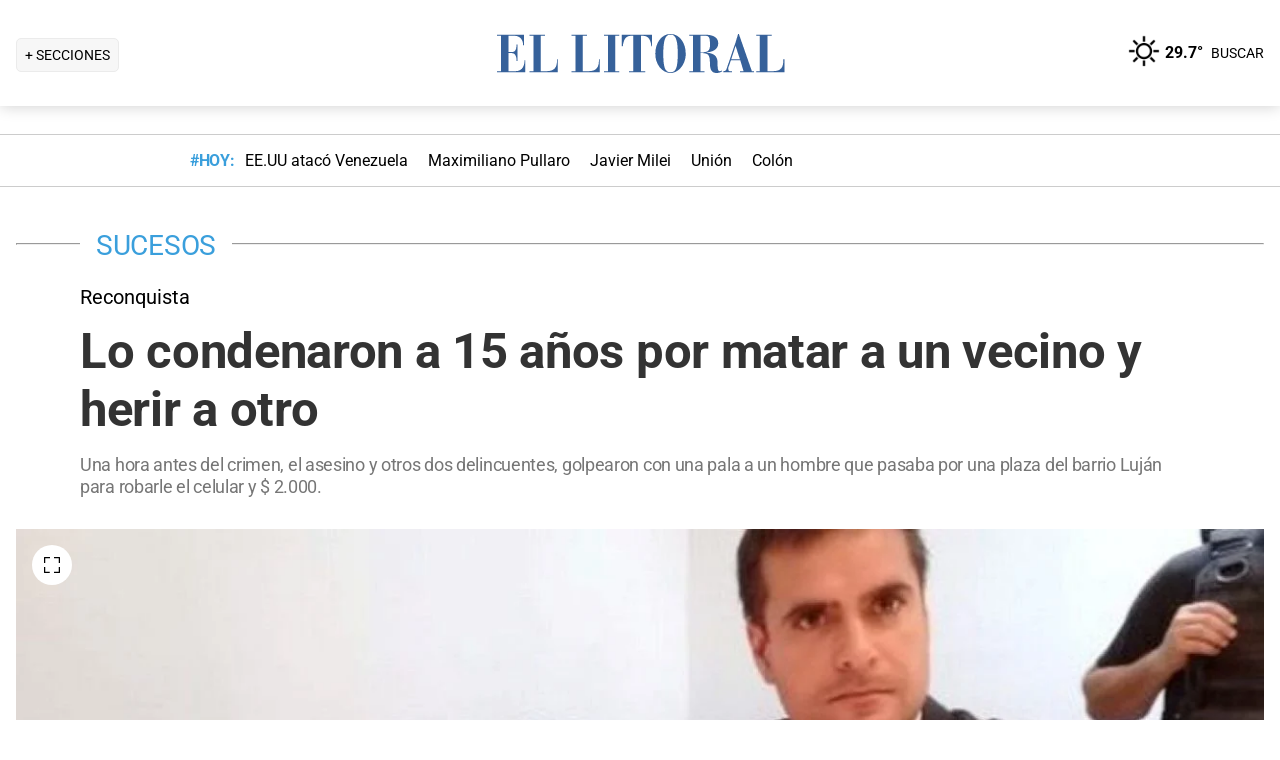

--- FILE ---
content_type: text/html; charset=utf-8
request_url: https://www.ellitoral.com/sucesos/condena-15-anos-prision-matar-vecino-herir-otro_0_szjUt2S5ic.html
body_size: 33131
content:
<!DOCTYPE html><html lang="es"><head><meta charSet="utf-8" data-next-head=""/><meta name="viewport" content="width=device-width" data-next-head=""/><title data-next-head="">Lo condenaron a 15 años por matar a un vecino y herir a otro</title><meta property="keywords" content="condena, 15 años prisión, matar vecino, herir otro," data-next-head=""/><meta property="news_keywords" content="condena, 15 años prisión, matar vecino, herir otro," data-next-head=""/><meta property="og:url" content="https://www.ellitoral.com/sucesos/condena-15-anos-prision-matar-vecino-herir-otro_0_szjUt2S5ic.html" data-next-head=""/><meta property="og:type" content="article" data-next-head=""/><meta property="og:title" content="Lo condenaron a 15 años por matar a un vecino y herir a otro" data-next-head=""/><meta property="og:description" content="Una hora antes del crimen, el asesino y otros dos delincuentes, golpearon con una pala a un hombre que pasaba por una plaza del barrio Luján para robarle el celular y $ 2.000." data-next-head=""/><meta property="og:image" content="https://www.ellitoral.com/images/2023/01/03/2GLl1UHJu_1300x655__1.jpg" data-next-head=""/><meta http-equiv="refresh" content="3000" data-next-head=""/><meta name="author" content="Redacción EL" data-next-head=""/><meta name="title" content="Lo condenaron a 15 años por matar a un vecino y herir a otro" data-next-head=""/><meta name="description" content="Una hora antes del crimen, el asesino y otros dos delincuentes, golpearon con una pala a un hombre que pasaba por una plaza del barrio Luján para robarle el celular y $ 2.000." data-next-head=""/><meta name="twitter:card" content="summary_large_image" data-next-head=""/><meta name="twitter:image" content="https://www.ellitoral.com/images/2023/01/03/2GLl1UHJu_1300x655__1.jpg" data-next-head=""/><meta name="twitter:site" content="@ellitoral" data-next-head=""/><meta name="twitter:creator" content="@ellitoral" data-next-head=""/><meta property="twitter:title" content="Lo condenaron a 15 años por matar a un vecino y herir a otro" data-next-head=""/><meta property="twitter:description" content="Una hora antes del crimen, el asesino y otros dos delincuentes, golpearon con una pala a un hombre que pasaba por una plaza del barrio Luján para robarle el celular y $ 2.000." data-next-head=""/><meta property="twitter:url" content="https://www.ellitoral.com/sucesos/condena-15-anos-prision-matar-vecino-herir-otro_0_szjUt2S5ic.html" data-next-head=""/><link rel="amphtml" href="https://www.ellitoral.com/sucesos/condena-15-anos-prision-matar-vecino-herir-otro_0_szjUt2S5ic.amp.html" data-next-head=""/><link rel="image_src" href="https://www.ellitoral.com/images/2023/01/03/2GLl1UHJu_1300x655__1.jpg" data-next-head=""/><link rel="canonical" href="https://www.ellitoral.com/sucesos/condena-15-anos-prision-matar-vecino-herir-otro_0_szjUt2S5ic.html" data-next-head=""/><link rel="preload" href="https://www.ellitoral.com/images/2023/01/03/2GLl1UHJu_300x200__1.jpg" fetchpriority="high" as="image" type="image/webp" media="(max-width: 399px)" data-next-head=""/><link rel="preload" href="https://www.ellitoral.com/images/2023/01/03/2GLl1UHJu_630x420__1.jpg" fetchpriority="high" as="image" type="image/webp" media="(min-width: 400px) and (max-width: 768px)" data-next-head=""/><link rel="preload" href="https://www.ellitoral.com/images/2023/01/03/2GLl1UHJu_1300x655__1.jpg" fetchpriority="high" as="image" type="image/webp" media="(min-width: 769px)" data-next-head=""/><meta name="robots" content="max-image-preview:large" data-next-head=""/><meta name="article:section" content="sucesos" data-next-head=""/><meta name="article:published_time" content="2023-01-03T12:44:48.000Z" data-next-head=""/><meta name="article:modified_time" content="2023-01-03T12:44:48.000Z" data-next-head=""/><meta name="article:location" content="region:arg" data-next-head=""/><meta name="article:opinion" content="false" data-next-head=""/><meta name="DC.date.issued" content="2023-01-03T12:44:48.000Z" data-next-head=""/><meta name="date" content="2023-01-03T12:44:48.000Z" data-next-head=""/><meta name="distribution" content="global" data-next-head=""/><meta name="article:tag" content="Reconquista" data-next-head=""/><meta name="article:tag" content="Judiciales" data-next-head=""/><link rel="preload" href="https://fonts.gstatic.com/s/roboto/v29/KFOmCnqEu92Fr1Mu4mxK.woff2" as="font" type="font/woff2" crossorigin="anonymous"/><link rel="preload" href="https://fonts.gstatic.com/s/roboto/v29/KFOlCnqEu92Fr1MmWUlfBBc4.woff2" as="font" type="font/woff2" crossorigin="anonymous"/><link rel="preload" href="https://fonts.gstatic.com/s/roboto/v29/KFOlCnqEu92Fr1MmEU9fBBc4.woff2" as="font" type="font/woff2" crossorigin="anonymous"/><link rel="preload" href="https://fonts.gstatic.com/s/roboto/v47/KFO7CnqEu92Fr1ME7kSn66aGLdTylUAMa3yUBA.woff2" as="font" type="font/woff2" crossorigin="anonymous"/><link rel="preload" href="https://fonts.gstatic.com/s/roboto/v47/KFO7CnqEu92Fr1ME7kSn66aGLdTylUAMa3yUBA.woff2" as="font" type="font/woff2" crossorigin="anonymous"/><style type="text/css">@font-face {font-family:Roboto;font-style:normal;font-weight:400;src:url(/cf-fonts/s/roboto/5.0.11/cyrillic-ext/400/normal.woff2);unicode-range:U+0460-052F,U+1C80-1C88,U+20B4,U+2DE0-2DFF,U+A640-A69F,U+FE2E-FE2F;font-display:swap;}@font-face {font-family:Roboto;font-style:normal;font-weight:400;src:url(/cf-fonts/s/roboto/5.0.11/greek/400/normal.woff2);unicode-range:U+0370-03FF;font-display:swap;}@font-face {font-family:Roboto;font-style:normal;font-weight:400;src:url(/cf-fonts/s/roboto/5.0.11/latin-ext/400/normal.woff2);unicode-range:U+0100-02AF,U+0304,U+0308,U+0329,U+1E00-1E9F,U+1EF2-1EFF,U+2020,U+20A0-20AB,U+20AD-20CF,U+2113,U+2C60-2C7F,U+A720-A7FF;font-display:swap;}@font-face {font-family:Roboto;font-style:normal;font-weight:400;src:url(/cf-fonts/s/roboto/5.0.11/cyrillic/400/normal.woff2);unicode-range:U+0301,U+0400-045F,U+0490-0491,U+04B0-04B1,U+2116;font-display:swap;}@font-face {font-family:Roboto;font-style:normal;font-weight:400;src:url(/cf-fonts/s/roboto/5.0.11/latin/400/normal.woff2);unicode-range:U+0000-00FF,U+0131,U+0152-0153,U+02BB-02BC,U+02C6,U+02DA,U+02DC,U+0304,U+0308,U+0329,U+2000-206F,U+2074,U+20AC,U+2122,U+2191,U+2193,U+2212,U+2215,U+FEFF,U+FFFD;font-display:swap;}@font-face {font-family:Roboto;font-style:normal;font-weight:400;src:url(/cf-fonts/s/roboto/5.0.11/vietnamese/400/normal.woff2);unicode-range:U+0102-0103,U+0110-0111,U+0128-0129,U+0168-0169,U+01A0-01A1,U+01AF-01B0,U+0300-0301,U+0303-0304,U+0308-0309,U+0323,U+0329,U+1EA0-1EF9,U+20AB;font-display:swap;}@font-face {font-family:Roboto;font-style:normal;font-weight:400;src:url(/cf-fonts/s/roboto/5.0.11/greek-ext/400/normal.woff2);unicode-range:U+1F00-1FFF;font-display:swap;}@font-face {font-family:Roboto;font-style:normal;font-weight:500;src:url(/cf-fonts/s/roboto/5.0.11/latin-ext/500/normal.woff2);unicode-range:U+0100-02AF,U+0304,U+0308,U+0329,U+1E00-1E9F,U+1EF2-1EFF,U+2020,U+20A0-20AB,U+20AD-20CF,U+2113,U+2C60-2C7F,U+A720-A7FF;font-display:swap;}@font-face {font-family:Roboto;font-style:normal;font-weight:500;src:url(/cf-fonts/s/roboto/5.0.11/vietnamese/500/normal.woff2);unicode-range:U+0102-0103,U+0110-0111,U+0128-0129,U+0168-0169,U+01A0-01A1,U+01AF-01B0,U+0300-0301,U+0303-0304,U+0308-0309,U+0323,U+0329,U+1EA0-1EF9,U+20AB;font-display:swap;}@font-face {font-family:Roboto;font-style:normal;font-weight:500;src:url(/cf-fonts/s/roboto/5.0.11/cyrillic-ext/500/normal.woff2);unicode-range:U+0460-052F,U+1C80-1C88,U+20B4,U+2DE0-2DFF,U+A640-A69F,U+FE2E-FE2F;font-display:swap;}@font-face {font-family:Roboto;font-style:normal;font-weight:500;src:url(/cf-fonts/s/roboto/5.0.11/cyrillic/500/normal.woff2);unicode-range:U+0301,U+0400-045F,U+0490-0491,U+04B0-04B1,U+2116;font-display:swap;}@font-face {font-family:Roboto;font-style:normal;font-weight:500;src:url(/cf-fonts/s/roboto/5.0.11/greek/500/normal.woff2);unicode-range:U+0370-03FF;font-display:swap;}@font-face {font-family:Roboto;font-style:normal;font-weight:500;src:url(/cf-fonts/s/roboto/5.0.11/greek-ext/500/normal.woff2);unicode-range:U+1F00-1FFF;font-display:swap;}@font-face {font-family:Roboto;font-style:normal;font-weight:500;src:url(/cf-fonts/s/roboto/5.0.11/latin/500/normal.woff2);unicode-range:U+0000-00FF,U+0131,U+0152-0153,U+02BB-02BC,U+02C6,U+02DA,U+02DC,U+0304,U+0308,U+0329,U+2000-206F,U+2074,U+20AC,U+2122,U+2191,U+2193,U+2212,U+2215,U+FEFF,U+FFFD;font-display:swap;}@font-face {font-family:Roboto;font-style:normal;font-weight:700;src:url(/cf-fonts/s/roboto/5.0.11/cyrillic-ext/700/normal.woff2);unicode-range:U+0460-052F,U+1C80-1C88,U+20B4,U+2DE0-2DFF,U+A640-A69F,U+FE2E-FE2F;font-display:swap;}@font-face {font-family:Roboto;font-style:normal;font-weight:700;src:url(/cf-fonts/s/roboto/5.0.11/latin/700/normal.woff2);unicode-range:U+0000-00FF,U+0131,U+0152-0153,U+02BB-02BC,U+02C6,U+02DA,U+02DC,U+0304,U+0308,U+0329,U+2000-206F,U+2074,U+20AC,U+2122,U+2191,U+2193,U+2212,U+2215,U+FEFF,U+FFFD;font-display:swap;}@font-face {font-family:Roboto;font-style:normal;font-weight:700;src:url(/cf-fonts/s/roboto/5.0.11/greek/700/normal.woff2);unicode-range:U+0370-03FF;font-display:swap;}@font-face {font-family:Roboto;font-style:normal;font-weight:700;src:url(/cf-fonts/s/roboto/5.0.11/greek-ext/700/normal.woff2);unicode-range:U+1F00-1FFF;font-display:swap;}@font-face {font-family:Roboto;font-style:normal;font-weight:700;src:url(/cf-fonts/s/roboto/5.0.11/vietnamese/700/normal.woff2);unicode-range:U+0102-0103,U+0110-0111,U+0128-0129,U+0168-0169,U+01A0-01A1,U+01AF-01B0,U+0300-0301,U+0303-0304,U+0308-0309,U+0323,U+0329,U+1EA0-1EF9,U+20AB;font-display:swap;}@font-face {font-family:Roboto;font-style:normal;font-weight:700;src:url(/cf-fonts/s/roboto/5.0.11/latin-ext/700/normal.woff2);unicode-range:U+0100-02AF,U+0304,U+0308,U+0329,U+1E00-1E9F,U+1EF2-1EFF,U+2020,U+20A0-20AB,U+20AD-20CF,U+2113,U+2C60-2C7F,U+A720-A7FF;font-display:swap;}@font-face {font-family:Roboto;font-style:normal;font-weight:700;src:url(/cf-fonts/s/roboto/5.0.11/cyrillic/700/normal.woff2);unicode-range:U+0301,U+0400-045F,U+0490-0491,U+04B0-04B1,U+2116;font-display:swap;}@font-face {font-family:Roboto;font-style:normal;font-weight:900;src:url(/cf-fonts/s/roboto/5.0.11/cyrillic/900/normal.woff2);unicode-range:U+0301,U+0400-045F,U+0490-0491,U+04B0-04B1,U+2116;font-display:swap;}@font-face {font-family:Roboto;font-style:normal;font-weight:900;src:url(/cf-fonts/s/roboto/5.0.11/greek-ext/900/normal.woff2);unicode-range:U+1F00-1FFF;font-display:swap;}@font-face {font-family:Roboto;font-style:normal;font-weight:900;src:url(/cf-fonts/s/roboto/5.0.11/latin/900/normal.woff2);unicode-range:U+0000-00FF,U+0131,U+0152-0153,U+02BB-02BC,U+02C6,U+02DA,U+02DC,U+0304,U+0308,U+0329,U+2000-206F,U+2074,U+20AC,U+2122,U+2191,U+2193,U+2212,U+2215,U+FEFF,U+FFFD;font-display:swap;}@font-face {font-family:Roboto;font-style:normal;font-weight:900;src:url(/cf-fonts/s/roboto/5.0.11/cyrillic-ext/900/normal.woff2);unicode-range:U+0460-052F,U+1C80-1C88,U+20B4,U+2DE0-2DFF,U+A640-A69F,U+FE2E-FE2F;font-display:swap;}@font-face {font-family:Roboto;font-style:normal;font-weight:900;src:url(/cf-fonts/s/roboto/5.0.11/greek/900/normal.woff2);unicode-range:U+0370-03FF;font-display:swap;}@font-face {font-family:Roboto;font-style:normal;font-weight:900;src:url(/cf-fonts/s/roboto/5.0.11/latin-ext/900/normal.woff2);unicode-range:U+0100-02AF,U+0304,U+0308,U+0329,U+1E00-1E9F,U+1EF2-1EFF,U+2020,U+20A0-20AB,U+20AD-20CF,U+2113,U+2C60-2C7F,U+A720-A7FF;font-display:swap;}@font-face {font-family:Roboto;font-style:normal;font-weight:900;src:url(/cf-fonts/s/roboto/5.0.11/vietnamese/900/normal.woff2);unicode-range:U+0102-0103,U+0110-0111,U+0128-0129,U+0168-0169,U+01A0-01A1,U+01AF-01B0,U+0300-0301,U+0303-0304,U+0308-0309,U+0323,U+0329,U+1EA0-1EF9,U+20AB;font-display:swap;}</style><link rel="preconnect" href="https://securepubads.g.doubleclick.net"/><link rel="preconnect" href="https://assets.hearstapps.com"/><link rel="preconnect" href="https://cdn.onesignal.com"/><link rel="preconnect" href="https://cdn.jsdelivr.net"/><link rel="preconnect" href="https://wwww.google.com.ar"/><link rel="preconnect" href="https://wwww.googletagmanager.com"/><link rel="dns-prefetch" href="https://securepubads.g.doubleclick.net"/><link rel="dns-prefetch" href="https://assets.hearstapps.com"/><link rel="dns-prefetch" href="https://cdn.onesignal.com"/><link rel="dns-prefetch" href="https://cdn.jsdelivr.net"/><link rel="dns-prefetch" href="https://wwww.google.com.ar"/><link rel="dns-prefetch" href="https://wwww.googletagmanager.com"/><meta name="Copyright" content="2022 - El Litoral"/><meta name="ROBOTS" content="all"/><meta property="fb:app_id" content="139920886050377"/><meta property="fb:pages" content="136275719722184"/><link rel="shortcut icon" href="/favicon.ico"/><link rel="icon" href="/img/icons/pwa_144.png" sizes="144x144"/><link rel="icon" href="/img/icons/pwa_192.png" sizes="192x192"/><link rel="icon" href="/img/icons/pwa_128.png" sizes="128x128"/><link rel="apple-touch-icon-precomposed" href="/img/icons/apple-touch-icon-144-precomposed.png" sizes="144x144"/><link rel="apple-touch-icon-precomposed" href="/img/icons/apple-touch-icon-114-precomposed.png" sizes="114x114"/><link rel="apple-touch-icon-precomposed" href="/img/icons/apple-touch-icon-72-precomposed.png" sizes="72x72"/><link rel="apple-touch-icon-precomposed" href="/img/icons/apple-touch-icon-57-precomposed.png" sizes="57x57"/><script async="" id="google-tag" type="c5b2eae234c7a7b895f0db3a-text/javascript">window.googletag = window.googletag || { cmd: [] }</script><script async="" type="c5b2eae234c7a7b895f0db3a-text/javascript">
              (function(w,d,s,l,i){
                w[l]=w[l]||[];
                w[l].push({'gtm.start': new Date().getTime(),event:'gtm.js'});
                var f=d.getElementsByTagName(s)[0], 
                    j=d.createElement(s),
                    dl=l!='dataLayer'?'&l='+l:'';
                          
                j.async=true;
                j.src='https://www.googletagmanager.com/gtm.js?id='+i+dl;
                f.parentNode.insertBefore(j,f);
              })(window,document,'script','dataLayer','GTM-7BXZ');
            </script><link rel="preload" href="/_next/static/css/9846edf1c837275d.css" as="style"/><link rel="stylesheet" href="/_next/static/css/9846edf1c837275d.css" data-n-g=""/><link rel="preload" href="/_next/static/css/2f3df858c1d2c99b.css" as="style"/><link rel="stylesheet" href="/_next/static/css/2f3df858c1d2c99b.css" data-n-p=""/><link rel="preload" href="/_next/static/css/9bb7cb90cd459347.css" as="style"/><link rel="stylesheet" href="/_next/static/css/9bb7cb90cd459347.css"/><link rel="preload" href="/_next/static/css/200f53eca7722775.css" as="style"/><link rel="stylesheet" href="/_next/static/css/200f53eca7722775.css"/><noscript data-n-css=""></noscript><script defer="" nomodule="" src="/_next/static/chunks/polyfills-42372ed130431b0a.js" type="c5b2eae234c7a7b895f0db3a-text/javascript"></script><script defer="" src="/_next/static/chunks/1672.27ea5fcfdd7a94f9.js" type="c5b2eae234c7a7b895f0db3a-text/javascript"></script><script defer="" src="/_next/static/chunks/2108.c157e15c8e970337.js" type="c5b2eae234c7a7b895f0db3a-text/javascript"></script><script defer="" src="/_next/static/chunks/7938.2afddf8ac501424e.js" type="c5b2eae234c7a7b895f0db3a-text/javascript"></script><script defer="" src="/_next/static/chunks/395.bd832fbf6f8cff0b.js" type="c5b2eae234c7a7b895f0db3a-text/javascript"></script><script src="/_next/static/chunks/webpack-ab9993e333152f17.js" defer="" type="c5b2eae234c7a7b895f0db3a-text/javascript"></script><script src="/_next/static/chunks/framework-f85f8da102d2e9df.js" defer="" type="c5b2eae234c7a7b895f0db3a-text/javascript"></script><script src="/_next/static/chunks/main-79b4dab295cb6084.js" defer="" type="c5b2eae234c7a7b895f0db3a-text/javascript"></script><script src="/_next/static/chunks/pages/_app-81ea5ed024782bbc.js" defer="" type="c5b2eae234c7a7b895f0db3a-text/javascript"></script><script src="/_next/static/chunks/pages/%5B...match%5D-bc614534858b8de4.js" defer="" type="c5b2eae234c7a7b895f0db3a-text/javascript"></script><script src="/_next/static/ellitoral-pgwrlr/_buildManifest.js" defer="" type="c5b2eae234c7a7b895f0db3a-text/javascript"></script><script src="/_next/static/ellitoral-pgwrlr/_ssgManifest.js" defer="" type="c5b2eae234c7a7b895f0db3a-text/javascript"></script></head><body><noscript><iframe src="https://www.googletagmanager.com/ns.html?id=GTM-7BXZ" height="0" width="0" style="display:none;visibility:hidden"></iframe></noscript><div id="__next"><script type="application/ld+json">[{"@context":"http://schema.org","@type":"NewsArticle","mainEntityOfPage":{"@type":"WebPage","@id":"https://www.ellitoral.com/sucesos/condena-15-anos-prision-matar-vecino-herir-otro_0_szjUt2S5ic.html"},"headline":"Lo condenaron a 15 años por matar a un vecino y herir a otro","alternativeHeadline":"Reconquista ","url":"https://www.ellitoral.com/sucesos/condena-15-anos-prision-matar-vecino-herir-otro_0_szjUt2S5ic.html","image":[{"@context":"http://schema.org","@type":"ImageObject","url":"https://www.ellitoral.com/images/2023/01/03/2GLl1UHJu_1300x655__1.jpg","height":1500,"width":2000}],"dateCreated":"2023-01-03T12:44:48.000Z","datePublished":"2023-01-03T12:44:48.000Z","dateModified":"2023-01-03T12:44:48.000Z","description":"Una hora antes del crimen, el asesino y otros dos delincuentes, golpearon con una pala a un hombre que pasaba por una plaza del barrio Luján para robarle el celular y $ 2.000.","articleSection":["Sucesos"],"author":[{"type":"Person","name":"Redacción EL","url":"https://www.ellitoral.com/autor/redaccion-el"}],"keywords":["Reconquista","Judiciales"],"publisher":{"@type":"Organization","name":"Diario El Litoral","url":"https://www.ellitoral.com","logo":{"@type":"ImageObject","url":"https://www.ellitoral.com/img/header_logoellitoral.svg","width":439,"height":60},"sameAs":["https://www.facebook.com/ellitoralcom","https://instagram.com/ellitoral","https://twitter.com/ellitoral","https://www.youtube.com/c/EllitoralArgentina"]}},{"@context":"https://schema.org","@type":"BreadcrumbList","itemListElement":[{"@type":"ListItem","position":1,"name":"SUCESOS","item":"https://www.ellitoral.com/seccion/sucesos"}]}]</script><div class="styles_header-container__6tzvq styles_visible__V7Kg6"><picture style="width:100%"><img src="https://www.ellitoral.com/images/2023/01/03/2GLl1UHJu_1300x655__1.jpg" width="25" height="25" class="pie_foto_uminterior" loading="lazy"/></picture><nav class="styles_header__KFwSH"><div class="styles_nav-bar-row__k3Hez styles_margin-header__w9JGf"><div class="styles_nav-bar-menu-container__Xx4Di"><div class="styles_nav-button__jM_oU"><div class="styles_menu-desktop__vW3fM">+ SECCIONES</div><picture style="width:100%"><img src="/img/navbarMenu.png" alt="menú" width="25" height="25" class="styles_menu-mobile__A1oUm" loading="lazy"/></picture></div></div><a href="/" class="styles_header-logo__ra1o_"><div class="styles_logo__Z9_Qh"><svg version="1.1" id="Capa_1" xmlns="http://www.w3.org/2000/svg" xmlns:xlink="http://www.w3.org/1999/xlink" width="308px" height="42px" viewBox="0 0 308 42" xml:space="preserve" fill="#36619A"><g><path fill-rule="evenodd" clip-rule="evenodd" d="M0,39.193h3.975V3.768H0V2.681h27.112v10.484h-1.083v-0.723           c0-4.7-3.255-8.674-8.679-8.674h-5.781v16.266h3.253c3.252,0,4.7-2.168,4.7-7.23v-0.362h1.083v16.632h-1.083v-1.086           c0-3.615-1.447-6.868-4.7-6.868h-3.253v18.074h6.868c7.953,0,9.036-7.229,9.036-10.12v-0.726h0.727v11.928H0V39.193z"></path><path fill-rule="evenodd" clip-rule="evenodd" d="M32.534,39.193h3.977V3.768h-3.977V2.681h15.547v1.087h-4.34           v35.426h5.783c8.316,0,10.484-4.339,10.484-10.846v-1.085h0.725v13.013h-28.2V39.193z"></path><path fill-rule="evenodd" clip-rule="evenodd" d="M74.472,39.191h3.975V3.768h-3.975V2.681h15.544v1.087h-4.337           v35.424h5.781c8.319,0,10.484-4.337,10.484-10.844v-1.085h0.725v13.013H74.472V39.191z"></path><polygon fill-rule="evenodd" clip-rule="evenodd" points="107.006,39.191 110.981,39.191 110.981,3.768            107.006,3.768 107.006,2.681 122.189,2.681 122.189,3.768 118.213,3.768 118.213,39.191 122.189,39.191 122.189,40.275            107.006,40.275  "></polygon><path fill-rule="evenodd" clip-rule="evenodd" d="M131.948,39.191h4.341V3.768h-1.808           c-6.508,0-7.954,4.696-8.677,10.482h-1.084V2.681h30.366V14.25h-0.722c-0.724-5.786-2.17-10.482-8.678-10.482h-1.809v35.424h4.339           v1.084h-16.269V39.191z"></path><path fill-rule="evenodd" clip-rule="evenodd" d="M173.525,1.959c9.035,0,15.182,9.037,15.182,19.521           C189.068,31.602,181.836,41,173.525,41v-0.725c5.781,0,7.227-5.421,7.227-18.795c0-16.994-3.615-18.8-7.227-18.8V1.959z           M173.525,41c-8.678,0-15.549-9.398-15.188-19.52c0-10.484,6.145-19.521,15.188-19.521v0.722c-3.617,0-7.232,1.806-7.232,18.8           c0,13.374,1.447,18.795,7.232,18.795V41z"></path><path fill-rule="evenodd" clip-rule="evenodd" d="M208.229,2.681c5.422,0,13.016,1.45,13.016,8.678           c0,6.507-6.512,8.675-11.572,9.036v0.362c7.232,0.362,10.846,3.616,10.846,9.398c0,8.316,0.727,9.036,2.535,9.036           c0.721,0,1.441-0.359,1.803-0.72l0.363,0.72c-1.811,1.447-3.975,1.809-5.781,1.809c-5.063,0-6.51-3.975-6.51-9.76           c0-7.23-1.449-9.4-4.699-9.76v-1.447c3.975-0.724,5.059-3.253,4.699-9.038c0-6.145-1.449-7.229-4.699-7.229V2.681z M192.322,39.191           h3.617V3.768h-3.617V2.681h14.824c0.357,0,0.723,0,1.082,0v1.087c-0.359,0-0.725,0-1.082,0h-3.619v16.627h2.891           c0.729-0.361,1.451-0.361,1.811-0.361v1.447c-0.725-0.361-1.443-0.361-2.168-0.361h-2.533v18.072h3.977v1.084h-15.182V39.191z"></path><path fill-rule="evenodd" clip-rule="evenodd" d="M238.594,10.272l2.529-8.313h0.727l13.016,37.232h2.166v1.084           h-14.1v-1.084h3.615l-3.25-10.844h-4.703v-1.085h4.338l-4.338-13.376l0,0V10.272z M226.305,39.191h0.361           c1.807,0,2.891-1.444,3.254-3.251l8.674-25.668v3.614l-4.338,13.376h4.338v1.085h-4.701l-2.529,7.23c0,0.723,0,1.085,0,1.81           c0,1.804,1.086,1.804,2.17,1.804h1.447v1.084h-8.676V39.191z"></path><path fill-rule="evenodd" clip-rule="evenodd" d="M259.201,39.191h3.613V3.768h-3.613V2.681h15.547v1.087h-4.34           v35.424h5.424c8.676,0,10.48-4.337,10.48-10.844v-1.085h1.088v13.013h-28.199V39.191z"></path></g></svg></div></a><div class="styles_nav-bar__FjITt"><a href="/busqueda#gsc.tab=0" class="styles_header-link__zr4bX"><span>BUSCAR</span></a></div></div></nav></div><div class="styles_nav-bar-tdh__tr5Gv"><div class="styles_margin-header__w9JGf"><div class="styles_content-parent__1vurQ"><h2 class="styles_tag-title__bhs1e">#HOY: </h2><div class="styles_horizontal-scroll-wrapper__6kr6G"><div class="styles_content-li__oBYvr"><a href="/tags/estados-unidos"><span>EE.UU atacó Venezuela</span></a></div><div class="styles_content-li__oBYvr"><a href="/tags/maximiliano-pullaro"><span>Maximiliano Pullaro</span></a></div><div class="styles_content-li__oBYvr"><a href="/tags/javier-milei"><span>Javier Milei</span></a></div><div class="styles_content-li__oBYvr"><a href="/um/tatengue"><span>Unión</span></a></div><div class="styles_content-li__oBYvr"><a href="/um/sabalera"><span>Colón</span></a></div></div></div></div></div><div class="styles_parent__gZ_0G"><div class="styles_main-container__qPblo"><div class="article"><hr class="styles_article-container-hr__2g4Cm"/><div class="styles_article-container-title__JmAyy"><div class="styles_section-container-title__xC1_B"><ul class="styles_article-section-title__w4yrC" itemscope="" itemType="https://schema.org/BreadcrumbList"><li itemProp="itemListElement" itemscope="" itemType="https://schema.org/ListItem"><a itemProp="item" href="/seccion/sucesos"><span itemProp="name">SUCESOS</span></a><meta itemProp="position" content="1"/></li></ul><div class="orig-container"><div class="styles_volanta-text__fAlJB"> <!-- -->Reconquista </div><h1 class="headline-text">Lo condenaron a 15 años por matar a un vecino y herir a otro<!-- --> </h1><h2 class="styles_note-hook__x8hTP"><p>Una hora antes del crimen, el asesino y otros dos delincuentes, golpearon con una pala a un hombre que pasaba por una plaza del barrio Luján para robarle el celular y $ 2.000.</p></h2></div></div><div class="styles_container-article-image__t9coI"><div class="styles_article-image-epi__zXBdm"><picture><source media="(min-width: 770px)" srcSet="https://www.ellitoral.com/images/2023/01/03/2GLl1UHJu_1300x655__1.jpg"/><source media="(min-width: 400px)" srcSet="https://www.ellitoral.com/images/2023/01/03/2GLl1UHJu_630x420__1.jpg"/><img src="https://www.ellitoral.com/images/2023/01/03/2GLl1UHJu_300x200__1.jpg" alt="&quot;Disparó con un revolver hacia el abdomen de la víctima, quien recibió el impacto y cayó al suelo&quot;, relató el fiscal Mai.  Crédito: Archivo El Litoral." width="1300" height="655" class="styles_cover-image__wLNjW" loading="lazy"/></picture><span class="styles_epigraphe__bSqPY">&quot;Disparó con un revolver hacia el abdomen de la víctima, quien recibió el impacto y cayó al suelo&quot;, relató el fiscal Mai.  Crédito: Archivo El Litoral.</span></div><span class="styles_img-expand__0kMUv"><button class="styles_open-img__cY8Mw" aria-label="Open Image"><svg xml:space="preserve" style="enable-background:new 0 0 122.88 122.87" viewBox="0 0 122.88 122.87"><path d="M122.88 77.63v41.12a4.12 4.12 0 0 1-4.12 4.12H77.33v-9.62h35.95V77.63h9.6zM77.39 9.53V0h41.37a4.12 4.12 0 0 1 4.12 4.12V45.3h-9.63V9.53H77.39zM9.63 45.24H0V4.12C0 1.85 1.85 0 4.12 0h41v9.64H9.63v35.6zm35.44 68.03v9.6H4.12c-2.28 0-4.12-1.85-4.12-4.13V77.57h9.63v35.71h35.44v-.01z"></path></svg></button></span></div><hr/><div class="styles_grid-container__5yxo2"><div class="styles_detail-left__nkz8f"><div id="cuerpo-de-nota" class="styles_dynamic-content__mtXo5"><div class="styles_dates-container__96DyH styles_paragraph-detail__ihDsk"></div><div class="styles_paragraph-detail__ihDsk"><div class="styles_container-social-icons-top__hptal"><a href="https://www.facebook.com/sharer.php?u=https://www.ellitoral.com/sucesos/condena-15-anos-prision-matar-vecino-herir-otro_0_szjUt2S5ic.html" target="_blank" rel="noreferrer noopener"><div class="styles_icon__38Goh"><svg class="styles_internal-icon__QBzOv styles_facebook-internal-icon__CBZTK " aria-hidden="true" focusable="false" data-prefix="fab" data-icon="facebook-f" role="img" xmlns="http://www.w3.org/2000/svg" width="20" height="32" viewBox="0 0 320 512" alt="Facebook"><path fill="currentColor" d="M279.14 288l14.22-92.66h-88.91v-60.13c0-25.35 12.42-50.06 52.24-50.06h40.42V6.26S260.43 0 225.36 0c-73.22 0-121.08 44.38-121.08 124.72v70.62H22.89V288h81.39v224h100.17V288z"></path></svg></div></a><a href="https://twitter.com/share?url=https://www.ellitoral.com/sucesos/condena-15-anos-prision-matar-vecino-herir-otro_0_szjUt2S5ic.html" target="_blank" rel="noreferrer noopener"><div class="styles_icon__38Goh"><svg class="styles_internal-icon__QBzOv styles_twitter-internal-icon__Wb5nk" version="1.1" id="svg5" xmlns="http://www.w3.org/2000/svg" x="0px" y="0px" width="20" height="15" viewBox="0 0 1668.56 1221.19"><g id="layer1" transform="translate(52.390088,-25.058597)"><path id="path1009" d="M283.94,167.31l386.39,516.64L281.5,1104h87.51l340.42-367.76L984.48,1104h297.8L874.15,558.3l361.92-390.99 h-87.51l-313.51,338.7l-253.31-338.7H283.94z M412.63,231.77h136.81l604.13,807.76h-136.81L412.63,231.77z" fill="#ffffff"></path></g></svg></div></a><a href="https://api.whatsapp.com/send?text=Accede%20a%20esta%20noticia%20de%20El%20Litoral:%20https://www.ellitoral.com/sucesos/condena-15-anos-prision-matar-vecino-herir-otro_0_szjUt2S5ic.html%3Futm_medium%3Dwhatsapp%20-%20Envianos%20tu%20noticia%20a:%20%2B5493426305344" target="_blank" rel="noreferrer noopener"><div class="styles_icon__38Goh"><svg class="styles_internal-icon__QBzOv " aria-hidden="true" focusable="false" data-prefix="fab" data-icon="whatsapp" role="img" xmlns="http://www.w3.org/2000/svg" width="20" height="23" viewBox="0 0 448 512"><path fill="currentColor" d="M380.9 97.1C339 55.1 283.2 32 223.9 32c-122.4 0-222 99.6-222 222 0 39.1 10.2 77.3 29.6 111L0 480l117.7-30.9c32.4 17.7 68.9 27 106.1 27h.1c122.3 0 224.1-99.6 224.1-222 0-59.3-25.2-115-67.1-157zm-157 341.6c-33.2 0-65.7-8.9-94-25.7l-6.7-4-69.8 18.3L72 359.2l-4.4-7c-18.5-29.4-28.2-63.3-28.2-98.2 0-101.7 82.8-184.5 184.6-184.5 49.3 0 95.6 19.2 130.4 54.1 34.8 34.9 56.2 81.2 56.1 130.5 0 101.8-84.9 184.6-186.6 184.6zm101.2-138.2c-5.5-2.8-32.8-16.2-37.9-18-5.1-1.9-8.8-2.8-12.5 2.8-3.7 5.6-14.3 18-17.6 21.8-3.2 3.7-6.5 4.2-12 1.4-32.6-16.3-54-29.1-75.5-66-5.7-9.8 5.7-9.1 16.3-30.3 1.8-3.7.9-6.9-.5-9.7-1.4-2.8-12.5-30.1-17.1-41.2-4.5-10.8-9.1-9.3-12.5-9.5-3.2-.2-6.9-.2-10.6-.2-3.7 0-9.7 1.4-14.8 6.9-5.1 5.6-19.4 19-19.4 46.3 0 27.3 19.9 53.7 22.6 57.4 2.8 3.7 39.1 59.7 94.8 83.8 35.2 15.2 49 16.5 66.6 13.9 10.7-1.6 32.8-13.4 37.4-26.4 4.6-13 4.6-24.1 3.2-26.4-1.3-2.5-5-3.9-10.5-6.6z"></path></svg></div></a><a href="https://profile.google.com/cp/CgovbS8wOXY4aDVs?pf=6" target="_blank" rel="noreferrer noopener"><div class="styles_google-icon__0HHJo">Seguinos en <svg width="20px" height="20px" viewBox="-3 0 262 262" xmlns="http://www.w3.org/2000/svg" preserveAspectRatio="xMidYMid"><path d="M255.878 133.451c0-10.734-.871-18.567-2.756-26.69H130.55v48.448h71.947c-1.45 12.04-9.283 30.172-26.69 42.356l-.244 1.622 38.755 30.023 2.685.268c24.659-22.774 38.875-56.282 38.875-96.027" fill="#4285F4"></path><path d="M130.55 261.1c35.248 0 64.839-11.605 86.453-31.622l-41.196-31.913c-11.024 7.688-25.82 13.055-45.257 13.055-34.523 0-63.824-22.773-74.269-54.25l-1.531.13-40.298 31.187-.527 1.465C35.393 231.798 79.49 261.1 130.55 261.1" fill="#34A853"></path><path d="M56.281 156.37c-2.756-8.123-4.351-16.827-4.351-25.82 0-8.994 1.595-17.697 4.206-25.82l-.073-1.73L15.26 71.312l-1.335.635C5.077 89.644 0 109.517 0 130.55s5.077 40.905 13.925 58.602l42.356-32.782" fill="#FBBC05"></path><path d="M130.55 50.479c24.514 0 41.05 10.589 50.479 19.438l36.844-35.974C195.245 12.91 165.798 0 130.55 0 79.49 0 35.393 29.301 13.925 71.947l42.211 32.783c10.59-31.477 39.891-54.251 74.414-54.251" fill="#EB4335"></path></svg></div></a></div></div><div class="undefined styles_paragraph-detail__ihDsk"><div class="styles_author-box-container__IEFJC"><span class="styles_author-por__Libwq">Por: </span><div class="styles_author-box__UkVvo" itemProp="author" itemscope="" itemType="https://schema.org/Person"><a itemProp="url" href="/autor/redaccion-el"><span class="styles_author-logo__CbRfK"><picture style="width:100%"><img src="/collections/authors/redaccion-el___619d31a5fbc0e002648edf33.jpeg" alt="Redacción EL" width="80" height="80" loading="lazy"/></picture></span></a><a itemProp="url" class="styles_author-name-box__l_PsT" href="/autor/redaccion-el"><span itemProp="name" class="styles_seguir-span__KKg9I">Redacción EL</span></a></div></div></div><div class="custom-text text-content styles_paragraph-detail__ihDsk styles_lila-links__X7FER styles_note-styles__5TKFd"><p>Una seguidilla de hechos delictivos registrados en abril del año pasado en una plaza del barrio Luján, de la ciudad de Reconquista, finalizó con condena para su autor, el cual recibió 15 años de prisión por el asesinato de un vecino, el intento de homicidio de otro y el robo de un tercero.</p></div><div class="custom-text text-content styles_paragraph-detail__ihDsk styles_lila-links__X7FER styles_note-styles__5TKFd"><p>El tribunal, integrado por los jueces Mauricio Martelossi, Gustavo Gon y Sergio Olivera, declaró a Brian Gastón Vargas, de 19 años, como autor de "homicidio agravado por el uso de un arma de fuego, en una oportunidad consumado y en otra, en grado de tentativa; y de robo calificado por haber sido cometido con un arma impropia".</p></div><div class="custom-text text-content styles_paragraph-detail__ihDsk styles_lila-links__X7FER styles_note-styles__5TKFd"><p>Según informó la oficina de prensa del Ministerio Público de la Acusación (MPA), la sanción para Vargas fue en el marco de un juicio abreviado que se desarrolló en los tribunales de Reconquista, a fines de 2022.</p></div><a class="styles_nr-container__I5hdQ styles_paragraph-detail__IZKtN" href="https://www.ellitoral.com/sucesos/mataron-hombre-primeras-horas-2023-reconquista_0_wajWqmGoeZ.html"><picture style="width:100%"><img src="https://www.ellitoral.com/images/2023/01/01/--L0ehr79_248x166__1.jpg" class="styles_image__YCaaA" loading="lazy"/></picture><span class="styles_h4__H6Ie6">Mirá también</span><span class="styles_h3__neqIO">Mataron a un hombre en las primeras horas del 2023</span></a><div class="custom-text text-content styles_paragraph-detail__ihDsk styles_lila-links__X7FER styles_note-styles__5TKFd"><p>La investigación que permitió llegar a la condena estuvo a cargo del fiscal Leandro Mai, quien afirmó que "el homicidio -de Carlos Benítez- fue el domingo 24 de abril del año pasado, alrededor de las 21, en el trayecto entre la plaza pública y la manzana número 1 del barrio Luján".</p></div><div class="custom-text text-content styles_paragraph-detail__ihDsk styles_lila-links__X7FER styles_note-styles__5TKFd"><h3>Con un revolver</h3></div><div class="custom-text text-content styles_paragraph-detail__ihDsk styles_lila-links__X7FER styles_note-styles__5TKFd"><p>"Con la intención de matar, el condenado disparó un arma de fuego -tipo revolver- hacia el abdomen de la víctima, quien recibió el impacto y cayó al suelo", relató Mai. "Aunque Benítez fue trasladado de urgencia al Hospital Central de Reconquista, falleció allí a causa del ataque", aclaró.</p></div><div class="custom-text text-content styles_paragraph-detail__ihDsk styles_lila-links__X7FER styles_note-styles__5TKFd"><p>El fiscal aseguró que "minutos antes del homicidio, Vargas había intentado matar a otro hombre". En tal sentido, planteó que "también le disparó con el revólver", y destacó que "esta víctima logró sobrevivir dado que el proyectil quedó alojado dentro de su organismo y recibió inmediata y efectiva atención médica".</p></div><a class="styles_nr-container__I5hdQ styles_paragraph-detail__IZKtN" href="https://www.ellitoral.com/sucesos/provincia-de-santa-fe-venado-tuerto-discutio-con-su-vecino-y-lo-mato-de-un-tiro-en-el-pecho_0_PwsYE3yYUj.html"><picture style="width:100%"><img src="https://www.ellitoral.com/images/2022/12/20/48e9od0s1_248x166__1.jpg" class="styles_image__YCaaA" loading="lazy"/></picture><span class="styles_h4__H6Ie6">Mirá también</span><span class="styles_h3__neqIO">Venado Tuerto: discutió con su vecino y lo mató de un tiro en el pecho</span></a><div class="custom-text text-content styles_paragraph-detail__ihDsk styles_lila-links__X7FER styles_note-styles__5TKFd"><p>Por otro lado, Mai expuso que "el mismo día a las 20, el condenado y otros dos atacantes habían abordado con violencia a otro hombre en inmediaciones de la plaza pública". Señaló que "para robarle, lo golpearon con una pala y lo patearon", y puntualizó que "luego se apoderaron ilegítimamente de un teléfono celular y 2.000 pesos en efectivo".</p></div><div class="custom-text text-content styles_paragraph-detail__ihDsk styles_lila-links__X7FER styles_note-styles__5TKFd"><p>En cuanto a la forma en que se cerró el conflicto, el MPA aclaró que tanto la defensa del reo, como los familiares de las víctimas manifestaron su conformidad con lo resuelto.</p></div><div id="fin_cuerpo" class="styles_fin-de-nota__IvMXM"></div><div class="styles_widget-block__ZsLaa"><div class="styles_top-fb-comments__MS3fE"><h4>Dejanos tu comentario</h4><hr/><p>Los comentarios realizados son de exclusiva responsabilidad de sus autores y las consecuencias derivadas de ellos pueden ser pasibles de las sanciones legales que correspondan. Evitar comentarios ofensivos o que no respondan al tema abordado en la información.</p></div></div><div id="fb-root"></div><div class="styles_fb-container__oNfeB"><div class="fb-comments styles_fb-comments__ifvYq" data-colorscheme="light" data-num-posts="10" data-width="100%" data-href="https://www.ellitoral.com/sucesos/condena-15-anos-prision-matar-vecino-herir-otro_0_szjUt2S5ic.html"></div></div></div><div class="styles_social-mobile__taJ7c"><div class="styles_container-social-icons-top__hptal"><a href="https://www.facebook.com/sharer.php?u=https://www.ellitoral.com/sucesos/condena-15-anos-prision-matar-vecino-herir-otro_0_szjUt2S5ic.html" target="_blank" rel="noreferrer noopener"><div class="styles_icon__38Goh"><svg class="styles_internal-icon__QBzOv styles_facebook-internal-icon__CBZTK " aria-hidden="true" focusable="false" data-prefix="fab" data-icon="facebook-f" role="img" xmlns="http://www.w3.org/2000/svg" width="20" height="32" viewBox="0 0 320 512" alt="Facebook"><path fill="currentColor" d="M279.14 288l14.22-92.66h-88.91v-60.13c0-25.35 12.42-50.06 52.24-50.06h40.42V6.26S260.43 0 225.36 0c-73.22 0-121.08 44.38-121.08 124.72v70.62H22.89V288h81.39v224h100.17V288z"></path></svg></div></a><a href="https://twitter.com/share?url=https://www.ellitoral.com/sucesos/condena-15-anos-prision-matar-vecino-herir-otro_0_szjUt2S5ic.html" target="_blank" rel="noreferrer noopener"><div class="styles_icon__38Goh"><svg class="styles_internal-icon__QBzOv styles_twitter-internal-icon__Wb5nk" version="1.1" id="svg5" xmlns="http://www.w3.org/2000/svg" x="0px" y="0px" width="20" height="15" viewBox="0 0 1668.56 1221.19"><g id="layer1" transform="translate(52.390088,-25.058597)"><path id="path1009" d="M283.94,167.31l386.39,516.64L281.5,1104h87.51l340.42-367.76L984.48,1104h297.8L874.15,558.3l361.92-390.99 h-87.51l-313.51,338.7l-253.31-338.7H283.94z M412.63,231.77h136.81l604.13,807.76h-136.81L412.63,231.77z" fill="#ffffff"></path></g></svg></div></a><a href="https://api.whatsapp.com/send?text=Accede%20a%20esta%20noticia%20de%20El%20Litoral:%20https://www.ellitoral.com/sucesos/condena-15-anos-prision-matar-vecino-herir-otro_0_szjUt2S5ic.html%3Futm_medium%3Dwhatsapp%20-%20Envianos%20tu%20noticia%20a:%20%2B5493426305344" target="_blank" rel="noreferrer noopener"><div class="styles_icon__38Goh"><svg class="styles_internal-icon__QBzOv " aria-hidden="true" focusable="false" data-prefix="fab" data-icon="whatsapp" role="img" xmlns="http://www.w3.org/2000/svg" width="20" height="23" viewBox="0 0 448 512"><path fill="currentColor" d="M380.9 97.1C339 55.1 283.2 32 223.9 32c-122.4 0-222 99.6-222 222 0 39.1 10.2 77.3 29.6 111L0 480l117.7-30.9c32.4 17.7 68.9 27 106.1 27h.1c122.3 0 224.1-99.6 224.1-222 0-59.3-25.2-115-67.1-157zm-157 341.6c-33.2 0-65.7-8.9-94-25.7l-6.7-4-69.8 18.3L72 359.2l-4.4-7c-18.5-29.4-28.2-63.3-28.2-98.2 0-101.7 82.8-184.5 184.6-184.5 49.3 0 95.6 19.2 130.4 54.1 34.8 34.9 56.2 81.2 56.1 130.5 0 101.8-84.9 184.6-186.6 184.6zm101.2-138.2c-5.5-2.8-32.8-16.2-37.9-18-5.1-1.9-8.8-2.8-12.5 2.8-3.7 5.6-14.3 18-17.6 21.8-3.2 3.7-6.5 4.2-12 1.4-32.6-16.3-54-29.1-75.5-66-5.7-9.8 5.7-9.1 16.3-30.3 1.8-3.7.9-6.9-.5-9.7-1.4-2.8-12.5-30.1-17.1-41.2-4.5-10.8-9.1-9.3-12.5-9.5-3.2-.2-6.9-.2-10.6-.2-3.7 0-9.7 1.4-14.8 6.9-5.1 5.6-19.4 19-19.4 46.3 0 27.3 19.9 53.7 22.6 57.4 2.8 3.7 39.1 59.7 94.8 83.8 35.2 15.2 49 16.5 66.6 13.9 10.7-1.6 32.8-13.4 37.4-26.4 4.6-13 4.6-24.1 3.2-26.4-1.3-2.5-5-3.9-10.5-6.6z"></path></svg></div></a><a href="https://profile.google.com/cp/CgovbS8wOXY4aDVs?pf=6" target="_blank" rel="noreferrer noopener"><div class="styles_google-icon__0HHJo">Seguinos en <svg width="20px" height="20px" viewBox="-3 0 262 262" xmlns="http://www.w3.org/2000/svg" preserveAspectRatio="xMidYMid"><path d="M255.878 133.451c0-10.734-.871-18.567-2.756-26.69H130.55v48.448h71.947c-1.45 12.04-9.283 30.172-26.69 42.356l-.244 1.622 38.755 30.023 2.685.268c24.659-22.774 38.875-56.282 38.875-96.027" fill="#4285F4"></path><path d="M130.55 261.1c35.248 0 64.839-11.605 86.453-31.622l-41.196-31.913c-11.024 7.688-25.82 13.055-45.257 13.055-34.523 0-63.824-22.773-74.269-54.25l-1.531.13-40.298 31.187-.527 1.465C35.393 231.798 79.49 261.1 130.55 261.1" fill="#34A853"></path><path d="M56.281 156.37c-2.756-8.123-4.351-16.827-4.351-25.82 0-8.994 1.595-17.697 4.206-25.82l-.073-1.73L15.26 71.312l-1.335.635C5.077 89.644 0 109.517 0 130.55s5.077 40.905 13.925 58.602l42.356-32.782" fill="#FBBC05"></path><path d="M130.55 50.479c24.514 0 41.05 10.589 50.479 19.438l36.844-35.974C195.245 12.91 165.798 0 130.55 0 79.49 0 35.393 29.301 13.925 71.947l42.211 32.783c10.59-31.477 39.891-54.251 74.414-54.251" fill="#EB4335"></path></svg></div></a></div></div><div class="styles_temas-container__ugWqq"><div class="styles_temas-title__X74MQ">#TEMAS:</div><div class="styles_temas-tags__n34Kt"><div class="styles_temas-text__Cr8cG"><a href="/tags/reconquista">Reconquista</a></div><div class="styles_temas-text__Cr8cG"><a href="/tags/judiciales">Judiciales</a></div></div></div><div class="styles_related-news-container__0UjCl"><h2 class="styles_related-news-title__Q4sHR">Además tenés que leer:</h2><ul class="styles_related-news-content-list__ambx9"><li class="styles_related-news-content__PHt10"><a href="/sucesos/mataron-hombre-primeras-horas-2023-reconquista_0_wajWqmGoeZ.html"><picture style="width:100%"><img src="https://www.ellitoral.com/images/2023/01/01/--L0ehr79_300x200__1.jpg" alt="Ever José Bonadeo (38), sería la primera víctima del año por homicidio en la provincia de Santa Fe. Créditos: Norte 24" width="300" height="200" class="styles_img__W7dyW" loading="lazy"/></picture><div class="styles_related-news-content-title__psAwC"><span class="styles_blue-txt__0MmQV">Reconquista</span> <!-- -->Mataron a un hombre en las primeras horas del 2023</div></a></li><li class="styles_related-news-content__PHt10"><a href="/sucesos/femicidio-mendoza-violencia-de-genero-ataque-balazos_0_3PR4Sigajo.html"><picture style="width:100%"><img src="https://www.ellitoral.com/images/2023/01/01/Ljh0TEE3T_300x200__1.jpg" alt="Según los investigadores podría tratarse de un femicidio seguido de suicido." width="300" height="200" class="styles_img__W7dyW" loading="lazy"/></picture><div class="styles_related-news-content-title__psAwC"><span class="styles_blue-txt__0MmQV"> Presunto femicidio</span> <!-- -->Asesinaron de un disparo en la cara a una mujer en Mendoza</div></a></li><li class="styles_related-news-content__PHt10"><a href="/sucesos/provincia-de-santa-fe-venado-tuerto-discutio-con-su-vecino-y-lo-mato-de-un-tiro-en-el-pecho_0_PwsYE3yYUj.html"><picture style="width:100%"><img src="https://www.ellitoral.com/images/2022/12/20/48e9od0s1_300x200__1.jpg" alt="Imagen ilustrativa. Crédito: Archivo El Litoral" width="300" height="200" class="styles_img__W7dyW" loading="lazy"/></picture><div class="styles_related-news-content-title__psAwC"><span class="styles_blue-txt__0MmQV">Hay un detenido</span> <!-- -->Venado Tuerto: discutió con su vecino y lo mató de un tiro en el pecho</div></a></li><li class="styles_related-news-content__PHt10"><a href="/sucesos/entrego-hombre-disparo-policia-festejos-ano-nuevo-herido-bala_0_LiJ6r4pigm.html"><picture style="width:100%"><img src="https://www.ellitoral.com/images/2023/01/02/2K2P97lMp_300x200__1.jpg" alt="Imagen ilustrativa. El agente había sido trasladado al hospital Cullen. Crédito: Flavio Raina" width="300" height="200" class="styles_img__W7dyW" loading="lazy"/></picture><div class="styles_related-news-content-title__psAwC"><span class="styles_blue-txt__0MmQV">Quedó detenido</span> <!-- -->Se entregó el hombre que baleó a un policía en Rincón</div></a></li></ul></div></div><div class="styles_detail-right__DIwT3"></div></div><div class="styles_detail-full__UEdhw tags-list"><div class="parent-banner ad-slot-background"><div class="ad-slot ad-slot-horizontal_chico" id="horizontal1" data-adtype="horizontal_chico" data-lazyload="0" data-autorefresh="0"></div></div><div class="styles_widget-block__ZsLaa"></div><div class="styles_widget-block__ZsLaa"><div class="styles_column-widget-container-parent__vNkG8"></div></div><div class="parent-banner ad-slot-background"><div class="ad-slot ad-slot-horizontal_grande" id="horizontal2" data-adtype="horizontal_grande" data-lazyload="0" data-autorefresh="0"></div></div></div></div></div><div class="undefined"></div></div></div><div style="clear:both"><div class="styles_footer-container__nIMPq"><a href="https://www.ellitoral.com/"><div class="styles_footer-logo__L8RMW"><div><svg version="1.1" id="Capa_1" xmlns="http://www.w3.org/2000/svg" xmlns:xlink="http://www.w3.org/1999/xlink" width="300px" height="32px" viewBox="0 0 308 42" xml:space="preserve" fill="#36619A"><g><path fill-rule="evenodd" clip-rule="evenodd" d="M0,39.193h3.975V3.768H0V2.681h27.112v10.484h-1.083v-0.723           c0-4.7-3.255-8.674-8.679-8.674h-5.781v16.266h3.253c3.252,0,4.7-2.168,4.7-7.23v-0.362h1.083v16.632h-1.083v-1.086           c0-3.615-1.447-6.868-4.7-6.868h-3.253v18.074h6.868c7.953,0,9.036-7.229,9.036-10.12v-0.726h0.727v11.928H0V39.193z"></path><path fill-rule="evenodd" clip-rule="evenodd" d="M32.534,39.193h3.977V3.768h-3.977V2.681h15.547v1.087h-4.34           v35.426h5.783c8.316,0,10.484-4.339,10.484-10.846v-1.085h0.725v13.013h-28.2V39.193z"></path><path fill-rule="evenodd" clip-rule="evenodd" d="M74.472,39.191h3.975V3.768h-3.975V2.681h15.544v1.087h-4.337           v35.424h5.781c8.319,0,10.484-4.337,10.484-10.844v-1.085h0.725v13.013H74.472V39.191z"></path><polygon fill-rule="evenodd" clip-rule="evenodd" points="107.006,39.191 110.981,39.191 110.981,3.768            107.006,3.768 107.006,2.681 122.189,2.681 122.189,3.768 118.213,3.768 118.213,39.191 122.189,39.191 122.189,40.275            107.006,40.275  "></polygon><path fill-rule="evenodd" clip-rule="evenodd" d="M131.948,39.191h4.341V3.768h-1.808           c-6.508,0-7.954,4.696-8.677,10.482h-1.084V2.681h30.366V14.25h-0.722c-0.724-5.786-2.17-10.482-8.678-10.482h-1.809v35.424h4.339           v1.084h-16.269V39.191z"></path><path fill-rule="evenodd" clip-rule="evenodd" d="M173.525,1.959c9.035,0,15.182,9.037,15.182,19.521           C189.068,31.602,181.836,41,173.525,41v-0.725c5.781,0,7.227-5.421,7.227-18.795c0-16.994-3.615-18.8-7.227-18.8V1.959z           M173.525,41c-8.678,0-15.549-9.398-15.188-19.52c0-10.484,6.145-19.521,15.188-19.521v0.722c-3.617,0-7.232,1.806-7.232,18.8           c0,13.374,1.447,18.795,7.232,18.795V41z"></path><path fill-rule="evenodd" clip-rule="evenodd" d="M208.229,2.681c5.422,0,13.016,1.45,13.016,8.678           c0,6.507-6.512,8.675-11.572,9.036v0.362c7.232,0.362,10.846,3.616,10.846,9.398c0,8.316,0.727,9.036,2.535,9.036           c0.721,0,1.441-0.359,1.803-0.72l0.363,0.72c-1.811,1.447-3.975,1.809-5.781,1.809c-5.063,0-6.51-3.975-6.51-9.76           c0-7.23-1.449-9.4-4.699-9.76v-1.447c3.975-0.724,5.059-3.253,4.699-9.038c0-6.145-1.449-7.229-4.699-7.229V2.681z M192.322,39.191           h3.617V3.768h-3.617V2.681h14.824c0.357,0,0.723,0,1.082,0v1.087c-0.359,0-0.725,0-1.082,0h-3.619v16.627h2.891           c0.729-0.361,1.451-0.361,1.811-0.361v1.447c-0.725-0.361-1.443-0.361-2.168-0.361h-2.533v18.072h3.977v1.084h-15.182V39.191z"></path><path fill-rule="evenodd" clip-rule="evenodd" d="M238.594,10.272l2.529-8.313h0.727l13.016,37.232h2.166v1.084           h-14.1v-1.084h3.615l-3.25-10.844h-4.703v-1.085h4.338l-4.338-13.376l0,0V10.272z M226.305,39.191h0.361           c1.807,0,2.891-1.444,3.254-3.251l8.674-25.668v3.614l-4.338,13.376h4.338v1.085h-4.701l-2.529,7.23c0,0.723,0,1.085,0,1.81           c0,1.804,1.086,1.804,2.17,1.804h1.447v1.084h-8.676V39.191z"></path><path fill-rule="evenodd" clip-rule="evenodd" d="M259.201,39.191h3.613V3.768h-3.613V2.681h15.547v1.087h-4.34           v35.424h5.424c8.676,0,10.48-4.337,10.48-10.844v-1.085h1.088v13.013h-28.199V39.191z"></path></g></svg></div></div></a><ul class="styles_footer-supplements__jIDgP"><li><div class="styles_footer-supplements-item__q5eiU"><a href="https://campolitoral.com.ar/" target="_blank" rel="noreferrer noopener">Campolitoral</a></div></li><li><div class="styles_footer-supplements-item__q5eiU"><a href="https://www.ellitoral.com/um/revista-nosotros" target="_blank" rel="noreferrer noopener">Revista Nosotros</a></div></li><li><div class="styles_footer-supplements-item__q5eiU"><a href="https://clasificados.ellitoral.com/" target="_blank" rel="noreferrer noopener">Clasificados</a></div></li><li><div class="styles_footer-supplements-item__q5eiU"><a href="https://www.cableydiario.com/" target="_blank" rel="noreferrer noopener">CYD Litoral</a></div></li><li><div class="styles_footer-supplements-item__q5eiU"><a href="https://www.ellitoral.com/el-litoral-podcasts" target="_blank" rel="noreferrer noopener">Podcasts</a></div></li><li><div class="styles_footer-supplements-item__q5eiU"><a href="https://www.miradorprovincial.com/" target="_blank" rel="noreferrer noopener">Mirador Provincial</a></div></li><li><div class="styles_footer-supplements-item__q5eiU"><a href="https://www.ellitoral.com/um/revista-vivimejorsf" target="_blank" rel="noreferrer noopener">VivíMejor SF</a></div></li><li><div class="styles_footer-supplements-item__q5eiU"><a href="https://puertonegocios.com/" target="_blank" rel="noreferrer noopener">Puerto Negocios</a></div></li><li><div class="styles_footer-supplements-item__q5eiU"><a href="https://notife.com/" target="_blank" rel="noreferrer noopener">Notife</a></div></li><li><div class="styles_footer-supplements-item__q5eiU"><a href="https://www.ellitoral.com/especiales/educacion-sf/estudiar-en-santa-fe" target="_blank" rel="noreferrer noopener">Educacion SF</a></div></li></ul><div class="styles_columns-links-container__JNxOS"><div></div><div class="styles_links-container__qwcLh"><div class="styles_footer-social__MQ7I4"><a href="https://www.facebook.com/ellitoralcom" target="_blank" rel="noreferrer noopener"><div class="styles_footer-social-link__kl6vl "><svg class="styles_icon__SwjvN styles_facebook-icon__rgk9J" aria-hidden="true" focusable="false" data-prefix="fab" data-icon="facebook-f" role="img" xmlns="http://www.w3.org/2000/svg" width="20" height="32" viewBox="0 0 320 512" alt="Facebook"><path fill="currentColor" d="M279.14 288l14.22-92.66h-88.91v-60.13c0-25.35 12.42-50.06 52.24-50.06h40.42V6.26S260.43 0 225.36 0c-73.22 0-121.08 44.38-121.08 124.72v70.62H22.89V288h81.39v224h100.17V288z"></path></svg></div></a><a href="https://twitter.com/ellitoral" target="_blank" rel="noreferrer noopener"><div class="styles_footer-social-link__kl6vl "><svg class="styles_icon__SwjvN styles_twitter-icon__WIM_Y" version="1.1" id="svg5" xmlns="http://www.w3.org/2000/svg" x="0px" y="0px" width="20" height="15" viewBox="0 0 1668.56 1221.19"><g id="layer1" transform="translate(52.390088,-25.058597)"><path id="path1009" d="M283.94,167.31l386.39,516.64L281.5,1104h87.51l340.42-367.76L984.48,1104h297.8L874.15,558.3l361.92-390.99 h-87.51l-313.51,338.7l-253.31-338.7H283.94z M412.63,231.77h136.81l604.13,807.76h-136.81L412.63,231.77z" fill="#ffffff"></path></g></svg></div></a><a href="https://api.whatsapp.com/send/?phone=543426310642&amp;text&amp;app_absent=0" target="_blank" rel="noreferrer noopener"><div class="styles_footer-social-link__kl6vl "><svg class="styles_icon__SwjvN " aria-hidden="true" focusable="false" data-prefix="fab" data-icon="whatsapp" role="img" xmlns="http://www.w3.org/2000/svg" width="20" height="23" viewBox="0 0 448 512"><path fill="currentColor" d="M380.9 97.1C339 55.1 283.2 32 223.9 32c-122.4 0-222 99.6-222 222 0 39.1 10.2 77.3 29.6 111L0 480l117.7-30.9c32.4 17.7 68.9 27 106.1 27h.1c122.3 0 224.1-99.6 224.1-222 0-59.3-25.2-115-67.1-157zm-157 341.6c-33.2 0-65.7-8.9-94-25.7l-6.7-4-69.8 18.3L72 359.2l-4.4-7c-18.5-29.4-28.2-63.3-28.2-98.2 0-101.7 82.8-184.5 184.6-184.5 49.3 0 95.6 19.2 130.4 54.1 34.8 34.9 56.2 81.2 56.1 130.5 0 101.8-84.9 184.6-186.6 184.6zm101.2-138.2c-5.5-2.8-32.8-16.2-37.9-18-5.1-1.9-8.8-2.8-12.5 2.8-3.7 5.6-14.3 18-17.6 21.8-3.2 3.7-6.5 4.2-12 1.4-32.6-16.3-54-29.1-75.5-66-5.7-9.8 5.7-9.1 16.3-30.3 1.8-3.7.9-6.9-.5-9.7-1.4-2.8-12.5-30.1-17.1-41.2-4.5-10.8-9.1-9.3-12.5-9.5-3.2-.2-6.9-.2-10.6-.2-3.7 0-9.7 1.4-14.8 6.9-5.1 5.6-19.4 19-19.4 46.3 0 27.3 19.9 53.7 22.6 57.4 2.8 3.7 39.1 59.7 94.8 83.8 35.2 15.2 49 16.5 66.6 13.9 10.7-1.6 32.8-13.4 37.4-26.4 4.6-13 4.6-24.1 3.2-26.4-1.3-2.5-5-3.9-10.5-6.6z"></path></svg></div></a><a href="https://youtube.com/ellitoralcom" target="_blank" rel="noreferrer noopener"><div class="styles_footer-social-link__kl6vl "><svg class="styles_icon__SwjvN " aria-hidden="true" focusable="false" data-prefix="fab" data-icon="youtube" role="img" xmlns="http://www.w3.org/2000/svg" width="20" height="18" viewBox="0 0 576 512"><path fill="currentColor" d="M549.655 124.083c-6.281-23.65-24.787-42.276-48.284-48.597C458.781 64 288 64 288 64S117.22 64 74.629 75.486c-23.497 6.322-42.003 24.947-48.284 48.597-11.412 42.867-11.412 132.305-11.412 132.305s0 89.438 11.412 132.305c6.281 23.65 24.787 41.5 48.284 47.821C117.22 448 288 448 288 448s170.78 0 213.371-11.486c23.497-6.321 42.003-24.171 48.284-47.821 11.412-42.867 11.412-132.305 11.412-132.305s0-89.438-11.412-132.305zm-317.51 213.508V175.185l142.739 81.205-142.739 81.201z"></path></svg></div></a><a href="https://www.instagram.com/ellitoral/" target="_blank" rel="noreferrer noopener"><div class="styles_footer-social-link__kl6vl "><svg class="styles_icon__SwjvN " aria-hidden="true" focusable="false" data-prefix="fab" data-icon="instagram" role="img" xmlns="http://www.w3.org/2000/svg" width="20" height="23" viewBox="0 0 448 512" alt="Instagram"><path fill="currentColor" d="M224.1 141c-63.6 0-114.9 51.3-114.9 114.9s51.3 114.9 114.9 114.9S339 319.5 339 255.9 287.7 141 224.1 141zm0 189.6c-41.1 0-74.7-33.5-74.7-74.7s33.5-74.7 74.7-74.7 74.7 33.5 74.7 74.7-33.6 74.7-74.7 74.7zm146.4-194.3c0 14.9-12 26.8-26.8 26.8-14.9 0-26.8-12-26.8-26.8s12-26.8 26.8-26.8 26.8 12 26.8 26.8zm76.1 27.2c-1.7-35.9-9.9-67.7-36.2-93.9-26.2-26.2-58-34.4-93.9-36.2-37-2.1-147.9-2.1-184.9 0-35.8 1.7-67.6 9.9-93.9 36.1s-34.4 58-36.2 93.9c-2.1 37-2.1 147.9 0 184.9 1.7 35.9 9.9 67.7 36.2 93.9s58 34.4 93.9 36.2c37 2.1 147.9 2.1 184.9 0 35.9-1.7 67.7-9.9 93.9-36.2 26.2-26.2 34.4-58 36.2-93.9 2.1-37 2.1-147.8 0-184.8zM398.8 388c-7.8 19.6-22.9 34.7-42.6 42.6-29.5 11.7-99.5 9-132.1 9s-102.7 2.6-132.1-9c-19.6-7.8-34.7-22.9-42.6-42.6-11.7-29.5-9-99.5-9-132.1s-2.6-102.7 9-132.1c7.8-19.6 22.9-34.7 42.6-42.6 29.5-11.7 99.5-9 132.1-9s102.7-2.6 132.1 9c19.6 7.8 34.7 22.9 42.6 42.6 11.7 29.5 9 99.5 9 132.1s2.7 102.7-9 132.1z"></path></svg></div></a><a href="https://servicios.ellitoral.com/seccion/contacto_diario" target="_blank" rel="noreferrer noopener"><div class="styles_footer-social-link__kl6vl "><svg class="styles_icon__SwjvN " aria-hidden="true" focusable="false" data-prefix="fas" data-icon="phone-alt" role="img" xmlns="http://www.w3.org/2000/svg" width="32" height="32" viewBox="0 0 512 512"><path fill="currentColor" d="M497.39 361.8l-112-48a24 24 0 0 0-28 6.9l-49.6 60.6A370.66 370.66 0 0 1 130.6 204.11l60.6-49.6a23.94 23.94 0 0 0 6.9-28l-48-112A24.16 24.16 0 0 0 122.6.61l-104 24A24 24 0 0 0 0 48c0 256.5 207.9 464 464 464a24 24 0 0 0 23.4-18.6l24-104a24.29 24.29 0 0 0-14.01-27.6z"></path></svg></div></a></div></div><div class="styles_footer-other-social__IDzBK"><picture style="width:100%"><img src="/img/footer_meta.svg" alt="meta" width="30" height="28" class="styles_footer-other-social-link__sCO_G" loading="lazy"/></picture><picture style="width:100%"><img src="/img/footer_google.svg" alt="google" width="25" height="25" class="styles_footer-other-social-link__sCO_G" loading="lazy"/></picture></div></div><div class="styles_footer-links__vc6s7"><span></span><a class="undefined" href="https://www.santafe.gov.ar/hemerotecadigital/articulo/ellitoral/" target="_blank" rel="noreferrer noopener">Hemeroteca Digital (1930-1979)</a><span> - </span><a class="undefined" href="https://servicios.ellitoral.com/index.php/servicios/institucionales/receptorias.php" target="_blank" rel="noreferrer noopener">Receptorías de avisos</a><span> - </span><a class="undefined" href="https://servicios.ellitoral.com/seccion/contacto_diario" target="_blank" rel="noreferrer noopener">Administración y Publicidad</a><span> - </span><a class="undefined" href="https://servicios.ellitoral.com/index.php/servicios/institucionales/terceros.php" target="_blank" rel="noreferrer noopener">Elementos institucionales</a><span> - </span><a class="undefined" href="https://www.ellitoral.com/" target="_blank" rel="noreferrer noopener">Opcionales con El Litoral</a><span> - </span><a class="undefined" href="https://comercial.ellitoral.com" target="_blank" rel="noreferrer noopener">MediaKit</a></div><div class="styles_footer-institutional__MlA4F"><div></div><div class="styles_institutional-inner__Zwnhi"><b>El Litoral es miembro de:</b><div class="styles_brands__pvIYv"><a href="https://adepa.org.ar/" target="_blank" rel="noreferrer noopener"><picture style="width:100%"><img src="/img/footer_adepa.jpg" alt="adepa.org.ar" width="57" height="18" loading="lazy"/></picture></a><a href="https://www.iab.com/" target="_blank" rel="noreferrer noopener"><picture style="width:100%"><img src="/img/footer_iab_uap.jpg" alt="iab.com" width="179" height="28" loading="lazy"/></picture></a><a href="https://adira.org.ar/web/" target="_blank" rel="noreferrer noopener"><picture style="width:100%"><img src="/img/footer_adira.png" alt="adira.org.ar" width="65" height="19" loading="lazy"/></picture></a></div></div><div class="styles_footer-institutional-afip__2Yy5B"><a href="http://qr.afip.gob.ar/?qr=1-x3ssoSe2hgUc95rrCZWw,," title="Clave fiscal" target="_blank" rel="noreferrer noopener"><picture style="width:100%"><img src="/img/footer_afip.jpg" alt="afip.gob.ar" width="53" height="72" loading="lazy"/></picture></a></div></div><div class="styles_footer-institutional__MlA4F"><div class="styles_institutional-inner__Zwnhi"><b>En Asociación con:</b><div class="styles_brands__pvIYv"><a href="https://www.lagaceta.com.ar/" target="_blank" rel="noreferrer noopener"><picture style="width:100%"><img src="/img/footer_la_gaceta.svg" alt="la gaceta" width="122" height="12" loading="lazy"/></picture></a><a href="https://www.diariohuarpe.com/" target="_blank" rel="noreferrer noopener"><picture style="width:100%"><img src="/img/footer_huarpe.svg" alt="diario huarpe" width="87" height="15" loading="lazy"/></picture></a><a href="https://www.eldia.com/" target="_blank" rel="noreferrer noopener"><picture style="width:100%"><img src="/img/footer_el_dia.png" alt="diario el dia" width="81" height="13" loading="lazy"/></picture></a><a href="https://www.rionegro.com.ar/" target="_blank" rel="noreferrer noopener"><picture style="width:100%"><img src="/img/footer_rio_negro.svg" alt="diario rio negro" width="98" height="15" loading="lazy"/></picture></a></div></div></div></div><div data-adtype="lateralmega" class="styles_megabanner-derecha__l6RKL ad-slot" id="lateralmega"></div></div></div><script id="__NEXT_DATA__" type="application/json">{"props":{"pageProps":{"matchConfig":{"content":{"_id":"szjUt2S5ic","url":"/sucesos/condena-15-anos-prision-matar-vecino-herir-otro_0_szjUt2S5ic.html","sections":[{"_id":113,"name":"Sucesos","url":"sucesos","nsSite":"/index.php/um/sucesos","autoplay":false}],"title":"Lo condenaron a 15 años por matar a un vecino y herir a otro","summary":"\u003cp\u003eUna hora antes del crimen, el asesino y otros dos delincuentes, golpearon con una pala a un hombre que pasaba por una plaza del barrio Luján para robarle el celular y $ 2.000.\u003c/p\u003e","subtitle":"Reconquista ","description":"","tags":[{"subject":"subject","name":"Reconquista","slug":"reconquista","_id":"N1fQEadDDs"},{"subject":"subject","name":"Judiciales","slug":"judiciales","_id":"4yGc7p_wDo"}],"related":{"images":[{"epigraphe":"\"Disparó con un revolver hacia el abdomen de la víctima, quien recibió el impacto y cayó al suelo\", relató el fiscal Mai.  Crédito: Archivo El Litoral.","type":"image","value":{"entityId":"55653813_0","author":"Gentileza","title":"\"Disparó con un revolver hacia el abdomen de la víctima, quien recibió el impacto y cayó al suelo\", relató el fiscal Mai.  Crédito: Archivo El Litoral.","clippings":[{"url":"/images/2023/01/03/2GLl1UHJu_1300x655__1.jpg","_id":"2_1_1300x655","dimensions":{"width":1300,"height":655}},{"url":"/images/2023/01/03/2GLl1UHJu_230x153__1.jpg","_id":"3_2_230x153","dimensions":{"width":230,"height":153}},{"url":"/images/2023/01/03/2GLl1UHJu_248x166__1.jpg","_id":"3_2_248x166","dimensions":{"width":248,"height":166}},{"url":"/images/2023/01/03/2GLl1UHJu_300x200__1.jpg","_id":"3_2_300x200","dimensions":{"width":300,"height":200}},{"url":"/images/2023/01/03/2GLl1UHJu_630x420__1.jpg","_id":"3_2_630x420","dimensions":{"width":630,"height":420}},{"url":"/images/2023/01/03/2GLl1UHJu_870x580__1.jpg","_id":"3_2_870x580","dimensions":{"width":870,"height":580}},{"url":"/images/2023/01/03/2GLl1UHJu_870x0__1.jpg","_id":"Vertical_Libre_870x0","dimensions":{"width":870,"height":0}}]},"_id":"2GLl1UHJu"}],"lilanews":[{"type":"lilanews","value":{"url":"/sucesos/mataron-hombre-primeras-horas-2023-reconquista_0_wajWqmGoeZ.html","sections":[{"_id":113,"name":"Sucesos","nsSite":"/index.php/um/sucesos"}],"subtitle":"Reconquista","title":"Mataron a un hombre en las primeras horas del 2023","shortTitle":"Mataron a un hombre en las primeras horas del 2023","summary":"\u003cp\u003eUn joven de 17 años sería quien habría efectuado el disparo con un arma de fabricación casera.\u003c/p\u003e","tags":[{"_id":"N1fQEadDDs","name":"Reconquista","slug":"reconquista","subject":"subject"}],"authors":[{"_id":"15020","name":"Fabián Ramírez","imageUrl":"http://img-ellitoral.lilax.io/collections/authors/ramirez___6346cc7ad111ad001b3f4619.jpg","category":"1","hasVisiblePage":true,"slug":"fabian-ramirez"}],"keywords":"Mataron, hombre,primeras horas,2023,reconquista","metadata":{"showcase":false,"stopWords":true,"titleEnable":false,"sponsored":false,"payWallExclusive":false,"origin":false,"footer_visible":false,"canHaveComments":false,"canHaveAmp":false,"autoRefresh":false,"accessProduct":false},"related":{"images":[{"epigraphe":"Ever José Bonadeo (38), sería la primera víctima del año por homicidio en la provincia de Santa Fe. Créditos: Norte 24","type":"image","value":{"entityId":"55634150_0","author":"Norte 24","title":"Ever José Bonadeo (38), sería la primera víctima del año por homicidio en la provincia de Santa Fe. Créditos: Norte 24","clippings":[{"url":"/images/2023/01/01/--L0ehr79_1300x655__1.jpg","_id":"2_1_1300x655","dimensions":{"width":1300,"height":655}},{"url":"/images/2023/01/01/--L0ehr79_230x153__1.jpg","_id":"3_2_230x153","dimensions":{"width":230,"height":153}},{"url":"/images/2023/01/01/--L0ehr79_248x166__1.jpg","_id":"3_2_248x166","dimensions":{"width":248,"height":166}},{"url":"/images/2023/01/01/--L0ehr79_300x200__1.jpg","_id":"3_2_300x200","dimensions":{"width":300,"height":200}},{"url":"/images/2023/01/01/--L0ehr79_630x420__1.jpg","_id":"3_2_630x420","dimensions":{"width":630,"height":420}},{"url":"/images/2023/01/01/--L0ehr79_870x580__1.jpg","_id":"3_2_870x580","dimensions":{"width":870,"height":580}},{"url":"/images/2023/01/01/--L0ehr79_870x0__1.jpg","_id":"Vertical_Libre_870x0","dimensions":{"width":870,"height":0}}]},"_id":"--L0ehr79"}]},"createdAt":null,"createdBy":null},"_id":"wajWqmGoeZ"},{"type":"lilanews","value":{"url":"/sucesos/femicidio-mendoza-violencia-de-genero-ataque-balazos_0_3PR4Sigajo.html","sections":[{"_id":113,"name":"Sucesos","nsSite":"/index.php/um/sucesos"}],"subtitle":" Presunto femicidio","title":"Asesinaron de un disparo en la cara a una mujer en Mendoza","shortTitle":"Asesinaron de un disparo en la cara a una mujer en Mendoza","summary":"\u003cp\u003eLa víctima tenía 41 años. Los investigadores sospechan de su esposo, de 51, quien luego se suicidó.\u003c/p\u003e","tags":[{"_id":"EyXU9auDwo","name":"Violencia de Género","slug":"violencia-de-genero","subject":"subject"}],"keywords":"femicidio,mendoza,violencia de genero,ataque,balazos","metadata":{"showcase":false,"stopWords":true,"titleEnable":false,"sponsored":false,"payWallExclusive":false,"origin":false,"footer_visible":false,"canHaveComments":false,"canHaveAmp":false,"autoRefresh":false,"accessProduct":false},"related":{"images":[{"epigraphe":"Según los investigadores podría tratarse de un femicidio seguido de suicido.","type":"image","value":{"entityId":"55637863_0","author":"Gentileza","title":"Según los investigadores podría tratarse de un femicidio seguido de suicido.","clippings":[{"url":"/images/2023/01/01/Ljh0TEE3T_1300x655__1.jpg","_id":"2_1_1300x655","dimensions":{"width":1300,"height":655}},{"url":"/images/2023/01/01/Ljh0TEE3T_230x153__1.jpg","_id":"3_2_230x153","dimensions":{"width":230,"height":153}},{"url":"/images/2023/01/01/Ljh0TEE3T_248x166__1.jpg","_id":"3_2_248x166","dimensions":{"width":248,"height":166}},{"url":"/images/2023/01/01/Ljh0TEE3T_300x200__1.jpg","_id":"3_2_300x200","dimensions":{"width":300,"height":200}},{"url":"/images/2023/01/01/Ljh0TEE3T_630x420__1.jpg","_id":"3_2_630x420","dimensions":{"width":630,"height":420}},{"url":"/images/2023/01/01/Ljh0TEE3T_870x580__1.jpg","_id":"3_2_870x580","dimensions":{"width":870,"height":580}},{"url":"/images/2023/01/01/Ljh0TEE3T_870x0__1.jpg","_id":"Vertical_Libre_870x0","dimensions":{"width":870,"height":0}}]},"_id":"Ljh0TEE3T"}]},"createdAt":null,"createdBy":null},"_id":"3PR4Sigajo"},{"type":"lilanews","value":{"url":"/sucesos/provincia-de-santa-fe-venado-tuerto-discutio-con-su-vecino-y-lo-mato-de-un-tiro-en-el-pecho_0_PwsYE3yYUj.html","sections":[{"_id":113,"name":"Sucesos","nsSite":"/index.php/um/sucesos"}],"subtitle":"Hay un detenido","title":"Venado Tuerto: discutió con su vecino y lo mató de un tiro en el pecho","shortTitle":"Venado Tuerto: discutió con su vecino y lo mató de un tiro en el pecho","summary":"\u003cp\u003eEl hecho violento se registró en República de Irlanda al 1500. El principal sospechoso, se entregó.\u003c/p\u003e","tags":[{"subject":"subject","name":"Venado Tuerto","slug":"venado-tuerto","_id":"NkQKPpODvo"}],"authors":[{"_id":"15031","name":"Mauro Dalmazzo","imageUrl":"http://img-ellitoral.lilax.io/collections/authors/mauro-dalmazzo___637ebacac5988e001b16a4e3.jpg","category":"1","hasVisiblePage":true,"slug":"mauro-dalmazzo"}],"keywords":"provincia de santa fe,Venado Tuerto,discutió con su vecino y lo mató de un tiro en el pecho","metadata":{"accessProduct":false,"autoRefresh":false,"canHaveAmp":false,"canHaveComments":false,"footer_visible":false,"origin":false,"payWallExclusive":false,"sponsored":false,"titleEnable":false,"stopWords":true,"showcase":false},"related":{"images":[{"epigraphe":"Imagen ilustrativa. Crédito: Archivo El Litoral","type":"image","value":{"entityId":"55530110_0","author":"Archivo El Litoral","title":"Imagen ilustrativa. Crédito: Archivo El Litoral","clippings":[{"url":"/images/2022/12/20/48e9od0s1_1300x655__1.jpg","_id":"2_1_1300x655","dimensions":{"width":1300,"height":655}},{"url":"/images/2022/12/20/48e9od0s1_230x153__1.jpg","_id":"3_2_230x153","dimensions":{"width":230,"height":153}},{"url":"/images/2022/12/20/48e9od0s1_248x166__1.jpg","_id":"3_2_248x166","dimensions":{"width":248,"height":166}},{"url":"/images/2022/12/20/48e9od0s1_300x200__1.jpg","_id":"3_2_300x200","dimensions":{"width":300,"height":200}},{"url":"/images/2022/12/20/48e9od0s1_630x420__1.jpg","_id":"3_2_630x420","dimensions":{"width":630,"height":420}},{"url":"/images/2022/12/20/48e9od0s1_870x580__1.jpg","_id":"3_2_870x580","dimensions":{"width":870,"height":580}},{"url":"/images/2022/12/20/48e9od0s1_870x0__1.jpg","_id":"Vertical_Libre_870x0","dimensions":{"width":870,"height":0}}]},"_id":"48e9od0s1"}]},"createdAt":null,"createdBy":null},"_id":"PwsYE3yYUj"},{"type":"lilanews","value":{"url":"/sucesos/entrego-hombre-disparo-policia-festejos-ano-nuevo-herido-bala_0_LiJ6r4pigm.html","sections":[{"_id":113,"name":"Sucesos","nsSite":"/index.php/um/sucesos"}],"subtitle":"Quedó detenido","title":"Se entregó el hombre que baleó a un policía en Rincón","shortTitle":"Se entregó el hombre que baleó a un policía en Rincón","summary":"\u003cp\u003eSe trata de un hombre de 27 años, el que se presentó en sede policial acompañado por una abogada.\u003c/p\u003e","tags":[{"subject":"subject","name":"San José del Rincón","slug":"san-jose-del-rincon","_id":"4JgomTOwDo"},{"subject":"subject","name":"Santa Fe violenta","slug":"santa-fe-violenta","_id":"EylNTdwDs"},{"subject":"subject","name":"Hospital José María Cullen","slug":"hospital-jose-maria-cullen","_id":"4JBxkjxgn"}],"authors":[{"_id":"8","name":"Danilo Chiapello","twitter":"https://twitter.com/Danichiap1","imageUrl":"http://img-ellitoral.lilax.io/collections/authors/danilo-chiapello___618ad098bf606e010fc39820.jpg","category":"1","hasVisiblePage":true,"slug":"danilo-chiapello"}],"keywords":"entrego,hombre,disparo,policia,festejos,ano,nuevo,herido,bala","metadata":{"accessProduct":false,"autoRefresh":false,"canHaveAmp":false,"canHaveComments":true,"footer_visible":false,"origin":false,"payWallExclusive":false,"sponsored":false,"titleEnable":false,"stopWords":true,"showcase":true},"related":{"images":[{"epigraphe":"Imagen ilustrativa. El agente había sido trasladado al hospital Cullen. Crédito: Flavio Raina","type":"image","value":{"entityId":"55643927_0","author":"Flavio Raina","title":"Imagen ilustrativa. El agente había sido trasladado al hospital Cullen. Crédito: Flavio Raina","clippings":[{"url":"/images/2023/01/02/2K2P97lMp_1300x655__1.jpg","_id":"2_1_1300x655","dimensions":{"width":1300,"height":655}},{"url":"/images/2023/01/02/2K2P97lMp_230x153__1.jpg","_id":"3_2_230x153","dimensions":{"width":230,"height":153}},{"url":"/images/2023/01/02/2K2P97lMp_248x166__1.jpg","_id":"3_2_248x166","dimensions":{"width":248,"height":166}},{"url":"/images/2023/01/02/2K2P97lMp_300x200__1.jpg","_id":"3_2_300x200","dimensions":{"width":300,"height":200}},{"url":"/images/2023/01/02/2K2P97lMp_630x420__1.jpg","_id":"3_2_630x420","dimensions":{"width":630,"height":420}},{"url":"/images/2023/01/02/2K2P97lMp_870x580__1.jpg","_id":"3_2_870x580","dimensions":{"width":870,"height":580}},{"url":"/images/2023/01/02/2K2P97lMp_870x0__1.jpg","_id":"Vertical_Libre_870x0","dimensions":{"width":870,"height":0}}]},"_id":"2K2P97lMp"}]},"createdAt":null,"createdBy":null},"_id":"LiJ6r4pigm"}],"datafactory":[],"mams":[]},"authors":[{"_id":"104","name":"Redacción EL","biography":"\u003cp\u003e \u003c/p\u003e","shortBiography":"contenidos@ellitoral.com","twitter":"https://twitter.com/ellitoral","instagram":"https://www.instagram.com/ellitoral","email":"contenidos@ellitoral.com","imageUrl":"/collections/authors/redaccion-el___619d31a5fbc0e002648edf33.jpeg","category":"1","hasVisiblePage":true,"slug":"redaccion-el"}],"gtm_name":"lo-condenaron-a-15-anos-por-matar-a-un-vecino-y-herir-a-otro","publishedDate":"2023-01-03T09:44:48-03:00","formattedPublishedDate":"3 ENE 2023","lastModified":"2023-01-03T09:44:48-03:00","gtmPublishedDate":"2023-01-03T","modificatedAt":"2023-01-03T09:44:48-03:00","keywords":"condena, 15 años prisión, matar vecino, herir otro,","metadata":{"accessProduct":false,"autoRefresh":false,"canHaveAmp":false,"canHaveComments":true,"footer_visible":false,"origin":false,"payWallExclusive":false,"sponsored":false,"titleEnable":false,"stopWords":true,"showcase":true},"createdAt":"2023-01-03T12:43:37.587Z","createdBy":{"roles":["ROLE_EDITOR"],"groups":[],"products":["ellitoral"],"verifyToken":"","active":true,"verified":true,"fromCC3":true,"modificatedAt":"2022-09-30T14:43:07.432Z","createdAt":"2022-08-08T13:30:44.035Z","_id":"62f11004b66ff10019665cb1","product":"ellitoral","createdBy":{"roles":["ROLE_DEV","ROLE_ADMIN_ELLITORAL","ROLE_EDITOR"],"groups":[],"products":["ellitoral"],"verifyToken":"","recoveryPassword":null,"active":true,"verified":true,"fromCC3":true,"modificatedAt":"2022-06-04T18:50:54.743Z","createdAt":"2022-03-16T15:40:07.268Z","_id":"623204d622de770019d946a3","email":"fcioni@ellitoral.com","firstName":"Federico","lastName":"Cioni","product":"ellitoral","username":"fcioni@ellitoral.com","__v":6,"modificatedBy":"Federico Cioni","aliases":[],"type":"USER"},"modificatedBy":"Federico Cioni","email":"redes@ellitoral.com","firstName":"Redes","lastName":"Sociales","username":"redes@ellitoral.com","__v":1,"aliases":[],"type":"USER"},"canonical_website":"","type":"lilanews","body":[{"type":"text","value":"\u003cp\u003eUna seguidilla de hechos delictivos registrados en abril del año pasado en una plaza del barrio Luján, de la ciudad de Reconquista, finalizó con condena para su autor, el cual recibió 15 años de prisión por el asesinato de un vecino, el intento de homicidio de otro y el robo de un tercero.\u003c/p\u003e"},{"type":"text","value":"\u003cp\u003eEl tribunal, integrado por los jueces Mauricio Martelossi, Gustavo Gon y Sergio Olivera, declaró a Brian Gastón Vargas, de 19 años, como autor de \"homicidio agravado por el uso de un arma de fuego, en una oportunidad consumado y en otra, en grado de tentativa; y de robo calificado por haber sido cometido con un arma impropia\".\u003c/p\u003e"},{"type":"text","value":"\u003cp\u003eSegún informó la oficina de prensa del Ministerio Público de la Acusación (MPA), la sanción para Vargas fue en el marco de un juicio abreviado que se desarrolló en los tribunales de Reconquista, a fines de 2022.\u003c/p\u003e"},{"_id":"wajWqmGoeZ","type":"lilanews","value":{"title":"Mataron a un hombre en las primeras horas del 2023","url":"/sucesos/mataron-hombre-primeras-horas-2023-reconquista_0_wajWqmGoeZ.html","summary":"\u003cp\u003eUn joven de 17 años sería quien habría efectuado el disparo con un arma de fabricación casera.\u003c/p\u003e","section":113,"images":[{"epigraphe":"Ever José Bonadeo (38), sería la primera víctima del año por homicidio en la provincia de Santa Fe. Créditos: Norte 24","type":"image","value":{"entityId":"55634150_0","author":"Norte 24","title":"Ever José Bonadeo (38), sería la primera víctima del año por homicidio en la provincia de Santa Fe. Créditos: Norte 24","clippings":[{"url":"/images/2023/01/01/--L0ehr79_1300x655__1.jpg","_id":"2_1_1300x655","dimensions":{"width":1300,"height":655}},{"url":"/images/2023/01/01/--L0ehr79_230x153__1.jpg","_id":"3_2_230x153","dimensions":{"width":230,"height":153}},{"url":"/images/2023/01/01/--L0ehr79_248x166__1.jpg","_id":"3_2_248x166","dimensions":{"width":248,"height":166}},{"url":"/images/2023/01/01/--L0ehr79_300x200__1.jpg","_id":"3_2_300x200","dimensions":{"width":300,"height":200}},{"url":"/images/2023/01/01/--L0ehr79_630x420__1.jpg","_id":"3_2_630x420","dimensions":{"width":630,"height":420}},{"url":"/images/2023/01/01/--L0ehr79_870x580__1.jpg","_id":"3_2_870x580","dimensions":{"width":870,"height":580}},{"url":"/images/2023/01/01/--L0ehr79_870x0__1.jpg","_id":"Vertical_Libre_870x0","dimensions":{"width":870,"height":0}}]},"_id":"--L0ehr79"}]},"titleNewsEmbed":"Mirá también","title":"Mataron a un hombre en las primeras horas del 2023"},{"type":"text","value":"\u003cp\u003eLa investigación que permitió llegar a la condena estuvo a cargo del fiscal Leandro Mai, quien afirmó que \"el homicidio -de Carlos Benítez- fue el domingo 24 de abril del año pasado, alrededor de las 21, en el trayecto entre la plaza pública y la manzana número 1 del barrio Luján\".\u003c/p\u003e"},{"type":"text","value":"\u003ch3\u003eCon un revolver\u003c/h3\u003e"},{"type":"text","value":"\u003cp\u003e\"Con la intención de matar, el condenado disparó un arma de fuego -tipo revolver- hacia el abdomen de la víctima, quien recibió el impacto y cayó al suelo\", relató Mai. \"Aunque Benítez fue trasladado de urgencia al Hospital Central de Reconquista, falleció allí a causa del ataque\", aclaró.\u003c/p\u003e"},{"type":"text","value":"\u003cp\u003eEl fiscal aseguró que \"minutos antes del homicidio, Vargas había intentado matar a otro hombre\". En tal sentido, planteó que \"también le disparó con el revólver\", y destacó que \"esta víctima logró sobrevivir dado que el proyectil quedó alojado dentro de su organismo y recibió inmediata y efectiva atención médica\".\u003c/p\u003e"},{"_id":"PwsYE3yYUj","type":"lilanews","value":{"title":"Venado Tuerto: discutió con su vecino y lo mató de un tiro en el pecho","url":"/sucesos/provincia-de-santa-fe-venado-tuerto-discutio-con-su-vecino-y-lo-mato-de-un-tiro-en-el-pecho_0_PwsYE3yYUj.html","summary":"\u003cp\u003eEl hecho violento se registró en República de Irlanda al 1500. El principal sospechoso, se entregó.\u003c/p\u003e","section":113,"images":[{"epigraphe":"Imagen ilustrativa. Crédito: Archivo El Litoral","type":"image","value":{"entityId":"55530110_0","author":"Archivo El Litoral","title":"Imagen ilustrativa. Crédito: Archivo El Litoral","clippings":[{"url":"/images/2022/12/20/48e9od0s1_1300x655__1.jpg","_id":"2_1_1300x655","dimensions":{"width":1300,"height":655}},{"url":"/images/2022/12/20/48e9od0s1_230x153__1.jpg","_id":"3_2_230x153","dimensions":{"width":230,"height":153}},{"url":"/images/2022/12/20/48e9od0s1_248x166__1.jpg","_id":"3_2_248x166","dimensions":{"width":248,"height":166}},{"url":"/images/2022/12/20/48e9od0s1_300x200__1.jpg","_id":"3_2_300x200","dimensions":{"width":300,"height":200}},{"url":"/images/2022/12/20/48e9od0s1_630x420__1.jpg","_id":"3_2_630x420","dimensions":{"width":630,"height":420}},{"url":"/images/2022/12/20/48e9od0s1_870x580__1.jpg","_id":"3_2_870x580","dimensions":{"width":870,"height":580}},{"url":"/images/2022/12/20/48e9od0s1_870x0__1.jpg","_id":"Vertical_Libre_870x0","dimensions":{"width":870,"height":0}}]},"_id":"48e9od0s1"}]},"titleNewsEmbed":"Mirá también","title":"Venado Tuerto: discutió con su vecino y lo mató de un tiro en el pecho"},{"type":"text","value":"\u003cp\u003ePor otro lado, Mai expuso que \"el mismo día a las 20, el condenado y otros dos atacantes habían abordado con violencia a otro hombre en inmediaciones de la plaza pública\". Señaló que \"para robarle, lo golpearon con una pala y lo patearon\", y puntualizó que \"luego se apoderaron ilegítimamente de un teléfono celular y 2.000 pesos en efectivo\".\u003c/p\u003e"},{"type":"text","value":"\u003cp\u003eEn cuanto a la forma en que se cerró el conflicto, el MPA aclaró que tanto la defensa del reo, como los familiares de las víctimas manifestaron su conformidad con lo resuelto.\u003c/p\u003e"}]},"widgets":[{"name":"BannerCaja","bannerId":"caja1","position":"right","section":[]},{"name":"LoUltimoVertical","limit":5,"type":"latest","contentType":["lilanews"],"position":"right","section":[],"clippings":"","lastModified":"2026-01-04T14:07:05.000Z","content":[{"_id":"pENSROfFOg","url":"/actualidad-tatengue/madelon-marabel-transferencia-junin-liga-profesional-fixture-parate_0_pENSROfFOg.html","title":"El no a Junín por Marabel y fixture fatal de Unión: ¡diez partidos en 47 días!","summary":"\u003cp\u003eEl “Colo” Sava “le comió” la cabeza a Junior Osvaldo Marabel para llevarlo a Junín y la propuesta fue irrisoria para el Tate. Desde el 22 de enero al 10 de marzo, un sprint tremendo con tres fechas entre semana.\u003c/p\u003e","subtitle":"Los temas del Tate en el inicio del 2026","images":[{"_id":"N1XS4N_xM","type":"image","title":"El no a Junín por Marabel y fixture fatal de Unión: ¡diez partidos en 47 días!","clippings":[]}],"authors":[{"slug":"dario-pignata","hasVisiblePage":true,"category":"1","imageUrl":"/collections/authors/dario-pignata___618ad0b6bf606e010fc39843.jpg","email":"deportes@ellitoral.com","shortBiography":"Deportes","name":"Darío Pignata","_id":"44"}],"publishedDate":"2026-01-04T11:07:05-03:00","formattedPublishedDate":"4 ENE 2026","gtmPublishedDate":"2026-01-04T","modificatedAt":"2026-01-04T11:07:05-03:00","tags":[{"_id":"4JgxQauvvj","name":"Unión","slug":"union","subject":"subject"},{"_id":"4yP6x9PyMe","name":"Leonardo Madelón","slug":"leonardo-madelon","subject":"subject"},{"_id":"VygWidEP_s","name":"AFA","slug":"afa","subject":"subject"},{"_id":"NJzfdpOwDj","name":"Liga Profesional de Fútbol de AFA","slug":"liga-profesional-de-futbol-de-afa","subject":"subject"}],"sections":[{"_id":2,"name":"Actualidad Tatengue","url":"actualidad-tatengue","nsSite":"/index.php/um/tatengue"}],"metadata":{"impresa":false,"sponsored":false,"canHaveComments":false,"showcase":false,"typeWeb":"normal","stopWords":true},"source":1,"type":"lilanews","canonical_website":"","subtype":""},{"_id":"U7uBorw6J9","url":"/nacionales/villa-allende-portones-seguridad-delitos-fallo-camaras-municipio-emergencia_0_U7uBorw6J9.html","title":"Por la inseguridad: una ciudad cordobesa cerrará calles durante la noche","summary":"\u003cp\u003eVilla Allende, en Sierras Chicas, comenzará en febrero a cerrar por las noches calles secundarias con portones como parte de un plan municipal de prevención del delito. \u003c/p\u003e","subtitle":"Fallo judicial","images":[{"_id":"QPtzL2Q0G","type":"image","title":"Villa Allende aplicará cierres nocturnos con portones desde febrero.","clippings":[]}],"authors":[{"slug":"redaccion-el","hasVisiblePage":true,"category":"1","imageUrl":"/collections/authors/redaccion-el___619d31a5fbc0e002648edf33.jpeg","email":"contenidos@ellitoral.com","instagram":"https://www.instagram.com/ellitoral","twitter":"https://twitter.com/ellitoral","shortBiography":"contenidos@ellitoral.com","biography":"\u003cp\u003e \u003c/p\u003e","name":"Redacción EL","_id":"104"}],"publishedDate":"2026-01-04T11:01:32-03:00","formattedPublishedDate":"4 ENE 2026","gtmPublishedDate":"2026-01-04T","modificatedAt":"2026-01-04T11:01:31-03:00","tags":[{"_id":"EJzSKpOwws","name":"Córdoba","slug":"cordoba","subject":"subject"}],"sections":[{"_id":110,"name":"Nacionales","url":"nacionales","nsSite":"/index.php/um/nacionales"}],"metadata":{"impresa":false,"sponsored":false,"canHaveComments":false,"showcase":false,"typeWeb":"normal","stopWords":true},"source":1,"type":"lilanews","canonical_website":"","subtype":""},{"_id":"o1UAC3yiMB","url":"/sucesos/rosario-tiroteo-joven-fallecido-barrio-sanmartin-emergencias-hospital_0_o1UAC3yiMB.html","title":"Rosario: asesinaron a un joven de un tiro en la espalda","summary":"\u003cp\u003eFue atacado en la noche del sábado en una calle de barrio San Martín Sur y falleció poco antes de ingresar al hospital de emergencias. Tenía 26 años.\u003c/p\u003e","subtitle":"El sábado por la noche","images":[{"_id":"DRiWZ3ajV","type":"image","title":"El joven no llegó al Hospital de Emergencias Dr. Clemente Álvarez.","clippings":[]}],"authors":[{"_id":"15047","name":"Carlos Retamal","email":"redaccion@miradorprovincial.com","imageUrl":"/collections/authors/litoral___628411f0e62c700018e319fb.png","category":"1","hasVisiblePage":true,"slug":"carlos-retamal"}],"publishedDate":"2026-01-04T10:51:57-03:00","formattedPublishedDate":"4 ENE 2026","gtmPublishedDate":"2026-01-04T","modificatedAt":"2026-01-04T10:51:56-03:00","tags":[{"_id":"4kbOm6_vPj","name":"Rosario","slug":"rosario","subject":"subject"},{"_id":"EylNTdwDs","name":"Santa Fe violenta","slug":"santa-fe-violenta","subject":"subject"},{"_id":"4yL_aOPwo","name":"Ministerio de Seguridad","slug":"ministerio-de-seguridad","subject":"subject"}],"sections":[{"_id":113,"name":"Sucesos","url":"sucesos","nsSite":"/index.php/um/sucesos"}],"metadata":{"impresa":false,"sponsored":false,"canHaveComments":false,"showcase":false,"typeWeb":"normal","stopWords":true},"source":1,"type":"lilanews","canonical_website":"","subtype":""},{"_id":"nk7hdlqD3Z","url":"/actualidad-sabalera/lertora-colon-fichaje-ascenso-sabaleros-plantel-refuerzos-medran_0_nk7hdlqD3Z.html","title":"Fede Lértora, en modo “Rocky”, emociona con su vuelta a Colón","summary":"\u003cp\u003e“Estoy mucho mejor físicamente que antes pero hay que demostrarlo adentro de la cancha”, dice a El Litoral desde México. Un plan de nutrición, vida sana y mucho entreno para un retorno impensado a los 35 años.\u003c/p\u003e","subtitle":"El refuerzo que rompió el mercado y entrena solo","images":[{"_id":"eYVHUbxtP","type":"image","title":"Fede Lértora, en modo “Rocky”, emociona con su vuelta a Colón","clippings":[]}],"authors":[{"slug":"dario-pignata","hasVisiblePage":true,"category":"1","imageUrl":"/collections/authors/dario-pignata___618ad0b6bf606e010fc39843.jpg","email":"deportes@ellitoral.com","shortBiography":"Deportes","name":"Darío Pignata","_id":"44"}],"publishedDate":"2026-01-04T10:30:45-03:00","formattedPublishedDate":"4 ENE 2026","gtmPublishedDate":"2026-01-04T","modificatedAt":"2026-01-04T10:30:44-03:00","tags":[{"_id":"Vkl7p_DDo","name":"Colón","slug":"colon","subject":"subject"},{"_id":"VJKubdJKGl","name":"Ezequiel Medrán","slug":"ezequiel-medran","subject":"subject"},{"_id":"qtlzWdAzrL","name":"José Alonso","slug":"jose-alonso","subject":"subject"}],"sections":[{"_id":3,"name":"Actualidad Sabalera","url":"actualidad-sabalera","nsSite":"indexphpumsabalera"}],"metadata":{"impresa":false,"sponsored":false,"canHaveComments":false,"showcase":false,"typeWeb":"normal","stopWords":true},"source":1,"type":"lilanews","canonical_website":"","subtype":""},{"_id":"KdxVOVj8mI","url":"/internacionales/venezuela-consejo-seguridad-intervencion-onu-maduro-captura-estados-unidos-china_0_KdxVOVj8mI.html","title":"La ONU debatirá de urgencia la intervención de EE.UU. en Venezuela tras la captura de Maduro","summary":"\u003cp\u003eEl Consejo de Seguridad de la ONU se reunirá de urgencia este lunes 5 de enero en Nueva York para debatir la legalidad de la operación militar de Estados Unidos en Venezuela que terminó con la captura de Nicolás Maduro. La cita fue solicitada por Colombia con apoyo de China y Rusia, en un clima de máxima tensión diplomática.\u003c/p\u003e","subtitle":"Decisión clave","images":[{"_id":"_aSAxcaUq","type":"image","title":"El Consejo de Seguridad debatirá el lunes 5 de enero la operación de EE.UU. Foto: Reuters","clippings":[],"manualCrops":[{"url":"/images/2025/12/23/_aSAxcaUq_630x420__3.jpg#1766545288014","_id":"3_2_630x420_1766545269569","dimensions":{"width":630,"height":420}}]}],"authors":[{"slug":"redaccion-el","hasVisiblePage":true,"category":"1","imageUrl":"/collections/authors/redaccion-el___619d31a5fbc0e002648edf33.jpeg","email":"contenidos@ellitoral.com","instagram":"https://www.instagram.com/ellitoral","twitter":"https://twitter.com/ellitoral","shortBiography":"contenidos@ellitoral.com","biography":"\u003cp\u003e \u003c/p\u003e","name":"Redacción EL","_id":"104"}],"publishedDate":"2026-01-04T10:24:49-03:00","formattedPublishedDate":"4 ENE 2026","gtmPublishedDate":"2026-01-04T","modificatedAt":"2026-01-04T10:24:48-03:00","tags":[{"_id":"NJQ0M6dPDo","name":"Venezuela","slug":"venezuela","subject":"subject"},{"_id":"EkExOTuDPj","name":"Estados Unidos","slug":"estados-unidos","subject":"subject"},{"_id":"4JSE4DzIWl","name":"Nicolás Maduro","slug":"nicolas-maduro","subject":"subject"},{"_id":"V1lvf6_DPj","name":"Donald Trump","slug":"donald-trump","subject":"subject"},{"_id":"D6lss4bJ0n","name":"ONU","slug":"onu","subject":"subject"}],"sections":[{"_id":111,"name":"Internacionales","url":"internacionales","nsSite":"/index.php/um/internacionales"}],"metadata":{"impresa":false,"sponsored":false,"canHaveComments":false,"showcase":false,"typeWeb":"normal","stopWords":true},"source":1,"type":"lilanews","canonical_website":"","subtype":""}]},{"name":"BannerCajaGrande","bannerId":"caja2","position":"right","section":[]},{"name":"TenesQueSaber","limit":5,"type":"latest","contentType":["lilanews"],"clippings":"3_2_630x420,3_2_300x200,1_1_80x80","offset":10,"position":"right","section":[],"lastModified":"2026-01-04T12:18:36.000Z","content":[{"_id":"OvRc9yAmSE","url":"/internacionales/leonxiv-venezuela-vaticano-angelus-derechoshumanos-paz-politicainternacional_0_OvRc9yAmSE.html","title":"El Papa León XIV reclamó paz, derechos y soberanía para Venezuela","summary":"\u003cp\u003eEn su primera intervención pública luego del arresto de Nicolás Maduro, el Papa León XIV expresó su preocupación por la situación en Venezuela y pidió que se supere la violencia, se respete el Estado de derecho y se garantice la dignidad del pueblo, con especial atención a los más pobres.\u003c/p\u003e","subtitle":"Mensaje del Vaticano","images":[{"_id":"eup2cdpN-","type":"image","title":"El Papa León XIV durante el Ángelus en la Plaza de San Pedro, ante miles de fieles.","clippings":[{"url":"/images/2026/01/04/eup2cdpN-_80x80__1.jpg","_id":"1_1_80x80","dimensions":{"width":80,"height":80}},{"url":"/images/2026/01/04/eup2cdpN-_300x200__1.jpg","_id":"3_2_300x200","dimensions":{"width":300,"height":200}},{"url":"/images/2026/01/04/eup2cdpN-_630x420__1.jpg","_id":"3_2_630x420","dimensions":{"width":630,"height":420}}]}],"authors":[{"_id":"104","name":"Redacción EL","biography":"\u003cp\u003e \u003c/p\u003e","shortBiography":"contenidos@ellitoral.com","twitter":"https://twitter.com/ellitoral","instagram":"https://www.instagram.com/ellitoral","email":"contenidos@ellitoral.com","imageUrl":"/collections/authors/redaccion-el___619d31a5fbc0e002648edf33.jpeg","category":"1","hasVisiblePage":true,"slug":"redaccion-el"}],"publishedDate":"2026-01-04T09:18:37-03:00","formattedPublishedDate":"4 ENE 2026","gtmPublishedDate":"2026-01-04T","modificatedAt":"2026-01-04T09:18:36-03:00","tags":[{"subject":"subject","name":"Vaticano","slug":"vaticano","_id":"E1fgEzXc-e"},{"subject":"subject","name":"León XIV","slug":"leon-xiv","_id":"4yGc90rlfx"},{"subject":"subject","name":"Religión","slug":"religion","_id":"E1hFx8l5T"},{"subject":"subject","name":"Roma","slug":"roma","_id":"4yWbEz75We"},{"_id":"4JSE4DzIWl","name":"Nicolás Maduro","slug":"nicolas-maduro","subject":"subject"},{"_id":"NJQ0M6dPDo","name":"Venezuela","slug":"venezuela","subject":"subject"},{"_id":"V1lvf6_DPj","name":"Donald Trump","slug":"donald-trump","subject":"subject"},{"_id":"EkExOTuDPj","name":"Estados Unidos","slug":"estados-unidos","subject":"subject"}],"sections":[{"_id":111,"name":"Internacionales","url":"internacionales","nsSite":"/index.php/um/internacionales"}],"metadata":{"impresa":false,"sponsored":false,"title":"León XIV pidió que el bien del pueblo venezolano prevalezca tras la crisis política","metaDescription":"Tras el arresto de Nicolás Maduro, el Papa León XIV pidió que el bien del pueblo venezolano prevalezca, reclamó paz, respeto del Estado de derecho y defensa de los derechos humanos.","canHaveComments":false,"showcase":true,"typeWeb":"normal","stopWords":true},"source":1,"type":"lilanews","canonical_website":"","subtype":""},{"_id":"1tPF2Q7zkT","url":"/internacionales/maduro-captura-caracas-soberania-derecho-internacional-intervencion-geopolitica-consejo-seguridad_0_1tPF2Q7zkT.html","title":"El mundo se partió en dos tras la ofensiva de EE.UU. en Venezuela y la detención de Maduro","summary":"\u003cp\u003eLa operación militar ordenada por Donald Trump que terminó con la captura de Nicolás Maduro y su traslado a Nueva York reconfiguró en menos de 24 horas el mapa diplomático global. Mientras algunos gobiernos celebraron la caída del líder chavista, potencias y aliados regionales denunciaron una violación del derecho internacional y exigieron una reacción urgente de la ONU.\u003c/p\u003e","subtitle":"Crisis global","images":[{"_id":"GVC0sDsgv","type":"image","title":"Caracas, tras los ataques: el operativo de EE.UU. disparó una crisis global. Foto: Reuters","clippings":[{"url":"/images/2026/01/04/GVC0sDsgv_80x80__1.jpg","_id":"1_1_80x80","dimensions":{"width":80,"height":80}},{"url":"/images/2026/01/04/GVC0sDsgv_300x200__1.jpg","_id":"3_2_300x200","dimensions":{"width":300,"height":200}},{"url":"/images/2026/01/04/GVC0sDsgv_630x420__1.jpg","_id":"3_2_630x420","dimensions":{"width":630,"height":420}}]}],"authors":[{"slug":"redaccion-el","hasVisiblePage":true,"category":"1","imageUrl":"/collections/authors/redaccion-el___619d31a5fbc0e002648edf33.jpeg","email":"contenidos@ellitoral.com","instagram":"https://www.instagram.com/ellitoral","twitter":"https://twitter.com/ellitoral","shortBiography":"contenidos@ellitoral.com","biography":"\u003cp\u003e \u003c/p\u003e","name":"Redacción EL","_id":"104"}],"publishedDate":"2026-01-04T09:07:54-03:00","formattedPublishedDate":"4 ENE 2026","gtmPublishedDate":"2026-01-04T","modificatedAt":"2026-01-04T09:07:53-03:00","tags":[{"_id":"NJQ0M6dPDo","name":"Venezuela","slug":"venezuela","subject":"subject"},{"_id":"EkExOTuDPj","name":"Estados Unidos","slug":"estados-unidos","subject":"subject"},{"_id":"4JSE4DzIWl","name":"Nicolás Maduro","slug":"nicolas-maduro","subject":"subject"},{"_id":"4JNhB1lfR","name":"Javier Milei","slug":"javier-milei","subject":"subject"}],"sections":[{"_id":111,"name":"Internacionales","url":"internacionales","nsSite":"/index.php/um/internacionales"}],"metadata":{"impresa":false,"sponsored":false,"canHaveComments":false,"showcase":false,"typeWeb":"normal","stopWords":true},"source":1,"type":"lilanews","canonical_website":"","subtype":""},{"_id":"mblh24Gch8","url":"/internacionales/indonesia-naufragio-komodo-entrenador-martin-desaparecido-rescate-komodo_0_mblh24Gch8.html","title":"Hallaron el cuerpo de Fernando Martín, entrenador de fútbol, tras el naufragio en Indonesia","summary":"\u003cp\u003eLas autoridades de Indonesia localizaron este domingo el cuerpo del DT del Valencia Femenino B, desaparecido desde el naufragio del barco turístico KM Putri Sakinah en el Parque Nacional de Komodo. \u003c/p\u003e","subtitle":"Conmoción en Valencia","images":[{"_id":"KCczu2W2v","type":"image","title":"Fernando Martín, entrenador del Valencia Femenino B, tenía 44 años.","clippings":[{"url":"/images/2026/01/04/KCczu2W2v_80x80__1.jpg","_id":"1_1_80x80","dimensions":{"width":80,"height":80}},{"url":"/images/2026/01/04/KCczu2W2v_300x200__1.jpg","_id":"3_2_300x200","dimensions":{"width":300,"height":200}},{"url":"/images/2026/01/04/KCczu2W2v_630x420__1.jpg","_id":"3_2_630x420","dimensions":{"width":630,"height":420}}]}],"authors":[{"slug":"redaccion-el","hasVisiblePage":true,"category":"1","imageUrl":"/collections/authors/redaccion-el___619d31a5fbc0e002648edf33.jpeg","email":"contenidos@ellitoral.com","instagram":"https://www.instagram.com/ellitoral","twitter":"https://twitter.com/ellitoral","shortBiography":"contenidos@ellitoral.com","biography":"\u003cp\u003e \u003c/p\u003e","name":"Redacción EL","_id":"104"}],"publishedDate":"2026-01-04T08:50:41-03:00","formattedPublishedDate":"4 ENE 2026","gtmPublishedDate":"2026-01-04T","modificatedAt":"2026-01-04T08:50:41-03:00","tags":[{"_id":"EJBp0D6rC","name":"España","slug":"espana","subject":"subject"},{"_id":"VyEmEWLUGe","name":"Indonesia","slug":"indonesia","subject":"subject"}],"sections":[{"_id":111,"name":"Internacionales","url":"internacionales","nsSite":"/index.php/um/internacionales"}],"metadata":{"impresa":false,"sponsored":false,"canHaveComments":false,"showcase":false,"typeWeb":"normal","stopWords":true},"source":1,"type":"lilanews","canonical_website":"","subtype":""},{"_id":"y8GGvYESb8","url":"/internacionales/maduro-captura-nuevayork-venezuela-captura-traslado-brooklyn-caracas_0_y8GGvYESb8.html","title":"Maduro, esposado en Nueva York: el video que confirma su detención en EE.UU.","summary":"\u003cp\u003eNicolás Maduro fue trasladado a Nueva York tras ser capturado en un operativo estadounidense en Caracas durante la madrugada del sábado 3 de enero de 2026. En las últimas horas circularon los primeros videos del líder venezolano esposado y custodiado por agentes federales, mientras se prepara su proceso judicial en EE.UU. por cargos de narcoterrorismo y otros delitos.\u003c/p\u003e","subtitle":"Venezuela","images":[{"_id":"LFG-GPNdM","type":"image","title":"Maduro fue filmado esposado y rodeado de agentes tras su arribo a Nueva York.","clippings":[{"url":"/images/2026/01/04/LFG-GPNdM_80x80__1.jpg","_id":"1_1_80x80","dimensions":{"width":80,"height":80}},{"url":"/images/2026/01/04/LFG-GPNdM_300x200__1.jpg","_id":"3_2_300x200","dimensions":{"width":300,"height":200}},{"url":"/images/2026/01/04/LFG-GPNdM_630x420__1.jpg","_id":"3_2_630x420","dimensions":{"width":630,"height":420}}]},{"_id":"IOKEsV1RX","type":"image","title":"Maduro fue filmado esposado y rodeado de agentes tras su arribo a Nueva York. Foto: Reuters","clippings":[{"url":"/images/2026/01/04/IOKEsV1RX_80x80__1.jpg","_id":"1_1_80x80","dimensions":{"width":80,"height":80}},{"url":"/images/2026/01/04/IOKEsV1RX_300x200__1.jpg","_id":"3_2_300x200","dimensions":{"width":300,"height":200}},{"url":"/images/2026/01/04/IOKEsV1RX_630x420__1.jpg","_id":"3_2_630x420","dimensions":{"width":630,"height":420}}],"manualCrops":[{"url":"/images/2026/01/04/IOKEsV1RX_300x200__3.jpg#1767527991622","_id":"3_2_300x200_1767527983575","dimensions":{"width":300,"height":200}}]}],"authors":[{"slug":"redaccion-el","hasVisiblePage":true,"category":"1","imageUrl":"/collections/authors/redaccion-el___619d31a5fbc0e002648edf33.jpeg","email":"contenidos@ellitoral.com","instagram":"https://www.instagram.com/ellitoral","twitter":"https://twitter.com/ellitoral","shortBiography":"contenidos@ellitoral.com","biography":"\u003cp\u003e \u003c/p\u003e","name":"Redacción EL","_id":"104"}],"publishedDate":"2026-01-04T08:31:37-03:00","formattedPublishedDate":"4 ENE 2026","gtmPublishedDate":"2026-01-04T","modificatedAt":"2026-01-04T09:15:39-03:00","tags":[{"_id":"EkExOTuDPj","name":"Estados Unidos","slug":"estados-unidos","subject":"subject"},{"_id":"NJQ0M6dPDo","name":"Venezuela","slug":"venezuela","subject":"subject"},{"_id":"4JSE4DzIWl","name":"Nicolás Maduro","slug":"nicolas-maduro","subject":"subject"},{"_id":"EyxdM6_DPi","name":"Narcotráfico","slug":"narcotrafico","subject":"subject"}],"sections":[{"_id":111,"name":"Internacionales","url":"internacionales","nsSite":"/index.php/um/internacionales"}],"metadata":{"impresa":false,"sponsored":false,"canHaveComments":false,"showcase":false,"typeWeb":"normal","stopWords":true},"source":1,"type":"lilanews","canonical_website":"","subtype":""},{"_id":"pH1DGKEVrS","url":"/politica/scarpin-senado-bullrich-seguridad-santafe-politica-narcotrafico_0_pH1DGKEVrS.html","title":"La sugestiva visita de Scarpin\n\n","summary":"\u003cp\u003eEl diputado provincial Dionisio Scarpin regresó al Senado de la Nación, donde representó a Santa Fe durante dos años, para reunirse con la senadora porteña Patricia Bullrich. El encuentro estuvo centrado en la agenda de seguridad del norte santafesino y llamó la atención la ausencia de contactos con los actuales referentes provinciales en la Cámara alta.\u003c/p\u003e","subtitle":"Movimientos políticos","images":[{"_id":"QKQ9v0fWU","type":"image","title":"Dionisio Scarpin y Patricia Bullrich durante la reunión en el Senado.","clippings":[{"url":"/images/2026/01/04/QKQ9v0fWU_80x80__1.jpg","_id":"1_1_80x80","dimensions":{"width":80,"height":80}},{"url":"/images/2026/01/04/QKQ9v0fWU_300x200__1.jpg","_id":"3_2_300x200","dimensions":{"width":300,"height":200}},{"url":"/images/2026/01/04/QKQ9v0fWU_630x420__1.jpg","_id":"3_2_630x420","dimensions":{"width":630,"height":420}}]}],"authors":[{"slug":"redaccion-el","hasVisiblePage":true,"category":"1","imageUrl":"/collections/authors/redaccion-el___619d31a5fbc0e002648edf33.jpeg","email":"contenidos@ellitoral.com","instagram":"https://www.instagram.com/ellitoral","twitter":"https://twitter.com/ellitoral","shortBiography":"contenidos@ellitoral.com","biography":"\u003cp\u003e \u003c/p\u003e","name":"Redacción EL","_id":"104"}],"publishedDate":"2026-01-04T08:19:10-03:00","formattedPublishedDate":"4 ENE 2026","gtmPublishedDate":"2026-01-04T","modificatedAt":"2026-01-04T08:19:10-03:00","tags":[{"_id":"4k3XkmjSJx","name":"Eduardo Galaretto","slug":"eduardo-galaretto","subject":"subject"},{"_id":"NJL9TdwPi","name":"Senado de la Nación","slug":"senado-de-la-nacion","subject":"subject"},{"_id":"NkClDPlZT","name":"Dionisio Scarpin","slug":"dionisio-scarpin","subject":"subject"},{"_id":"4JlAi_VPui","name":"Carolina Losada","slug":"carolina-losada","subject":"subject"},{"_id":"EJ7btpdPvj","name":"Patricia Bullrich","slug":"patricia-bullrich","subject":"subject"},{"_id":"VymFPtg5Wl","name":"Santa Fe","slug":"santa-fe","subject":"subject"},{"_id":"V1eMFpuDvj","name":"Buenos Aires","slug":"buenos-aires","subject":"subject"}],"sections":[{"_id":119,"name":"Política","url":"politica","nsSite":"/index.php/um/politica"}],"metadata":{"impresa":false,"sponsored":false,"canHaveComments":false,"showcase":false,"typeWeb":"normal","stopWords":true},"source":1,"type":"lilanews","canonical_website":"","subtype":""}]},{"name":"BannerCaja","bannerId":"caja3","position":"right","section":[]},{"name":"LoMasVistoBuckets","contentType":["lilanews"],"clippings":"3_2_300x200,3_2_630x420","dynamicIndex":[{"_id":"3NqOoWrim","name":"Las más leídas","slug":"las-mas-leidas","index":"buckets"}],"type":"latest","position":"right","limit":5,"lastModified":"2024-12-20T12:07:19.000Z","content":[{"_id":"qvqUTolygw","url":"/politica/[base64].html","title":"Diputados de Santa Fe sancionó la Ley Tributaria 2025 más adhesión al RIGI y blanqueo","summary":"\u003cp\u003eUnidos y el justicialismo votaron juntos en general aunque luego hubo disidencias parciales en ambos sectores. Izquierda y derecha fueron en rechazo. Antes, la Cámara Baja aprobó la ley de Boleto Educativo Gratuito y rechazó los pedidos de juicio político a Daniel Erbetta y Eduardo Biagioni.\u003c/p\u003e","subtitle":"Respetó el mensaje del Poder Ejecutivo","publishedDate":"2026-01-04T11:32:50-03:00","formattedPublishedDate":"4 ENE 2026","gtmPublishedDate":"2026-01-04T","images":[{"epigraphe":"Cámara de Diputados de Santa Fe. Foto: Manuel Fabatía","type":"image","value":{"entityId":"65546231_0","author":null,"title":"Cámara de Diputados de Santa Fe. Foto: Manuel Fabatía","clippings":[{"url":"/images/2024/12/19/o_C1FtRDf_300x200__1.jpg","_id":"3_2_300x200","dimensions":{"width":300,"height":200}},{"url":"/images/2024/12/19/o_C1FtRDf_630x420__1.jpg","_id":"3_2_630x420","dimensions":{"width":630,"height":420}}]},"_id":"o_C1FtRDf"}],"authors":[{"_id":"31","name":"Mario Cáffaro","biography":"\u003cp\u003e \u003c/p\u003e","shortBiography":"Política.","twitter":"https://twitter.com/MarioCaffaro","email":"mcaffaro@ellitoral.com","imageUrl":"/collections/authors/mario-caffaro___618ad0acbf606e010fc39837.jpg","category":"1","hasVisiblePage":true,"slug":"mario-caffaro"}],"metadata":{"sponsored":false,"title":"Diputados de Santa Fe sancionó la Ley Tributaria 2025 más adhesión al RIGI y blanqueo","metaDescription":"Unidos y el justicialismo votaron juntos en general aunque luego hubo disidencias parciales en ambos sectores. Izquierda y derecha fueron en rechazo. Antes, la Cámara Baja aprobó la ley de Boleto Educativo Gratuito y rechazó los pedidos de juicio político a Daniel Erbetta y Eduardo Biagioni.","canHaveComments":true,"showcase":false,"typeWeb":"normal","stopWords":true},"sections":[{"_id":119,"name":"Política","nsSite":"/index.php/um/politica"}],"canonical_website":""},{"_id":"DqOQBLGwQZ","url":"/informacion-general/autos-argentina-patentes-ah-nuevos-rodados-vehiculos-acara-informe-patentamiento_0_DqOQBLGwQZ.html","title":"Argentina ya cuenta con patentes \"AH\": qué auto inauguró la \"nueva era\"","summary":"\u003cp\u003eSe dio en los últimos días. A través de redes sociales se conoció la novedad.\u003c/p\u003e","subtitle":"Patentamiento","publishedDate":"2026-01-04T11:32:50-03:00","formattedPublishedDate":"4 ENE 2026","gtmPublishedDate":"2026-01-04T","images":[{"epigraphe":"Una camioneta VW blanca fue una de los primeros vehículos con la “AH”. Crédito: @marian_ooo","type":"image","value":{"entityId":"65544061_0","author":"Crédito : @marian_ooo","title":"Patente AH","clippings":[{"url":"/images/2024/12/19/-JV39-Qnm_300x200__1.jpg","_id":"3_2_300x200","dimensions":{"width":300,"height":200}},{"url":"/images/2024/12/19/-JV39-Qnm_630x420__1.jpg","_id":"3_2_630x420","dimensions":{"width":630,"height":420}}]},"_id":"-JV39-Qnm"}],"authors":[{"_id":"7","name":"Gonzalo Zentner","biography":"\u003cp\u003e \u003c/p\u003e","shortBiography":"Editor Web","twitter":"https://www.twitter.com/gzentner","email":"gzentner@ellitoral.com","imageUrl":"/collections/authors/gonzalo-zentner___618ad097bf606e010fc3981f.jpg","category":"1","hasVisiblePage":true,"slug":"gonzalo-zentner"}],"metadata":{"sponsored":false,"canHaveComments":true,"showcase":false,"typeWeb":"normal","stopWords":true},"sections":[{"_id":115,"name":"Información General","nsSite":"/index.php/um/informacion_general"}],"canonical_website":""},{"_id":"zbfOH74jdD","url":"/area-metropolitana/santa-fe-vamos-informe-2023_0_zbfOH74jdD.html","title":"Santa Fe Cómo Vamos: cuántos somos y cómo estamos en la ciudad","summary":"\u003cp\u003eLa Municipalidad presentó el documento anual que describe al detalle la evolución de la calidad de vida de los santafesinos. Datos curiosos y números que alarman. Poco crecimiento y más divorcios.\u003c/p\u003e","subtitle":"Informe 2023","publishedDate":"2026-01-04T11:32:50-03:00","formattedPublishedDate":"4 ENE 2026","gtmPublishedDate":"2026-01-04T","images":[{"epigraphe":"El intendente Juan Pablo Poletti encabezó la presentación de los detalles sobre la recopilación sostenida que se hace desde 2012 y que permite evaluar los avances de la ciudad y plasmarlos en indicadores.\n\nMCSF","type":"image","value":{"entityId":"10535295_1","author":"DF","title":"MCSF","clippings":[{"url":"/images/2024/12/19/IjFN2ypV5_300x200__1.jpg","_id":"3_2_300x200","dimensions":{"width":300,"height":200}},{"url":"/images/2024/12/19/IjFN2ypV5_630x420__1.jpg","_id":"3_2_630x420","dimensions":{"width":630,"height":420}}]},"_id":"IjFN2ypV5"}],"authors":[{"_id":"2","name":"Nicolás Loyarte","biography":"\u003cp\u003e \u003c/p\u003e","shortBiography":"Área Metropolitana","twitter":"https://twitter.com/nicoloyarte","email":"nloyarte@ellitoral.com","imageUrl":"/collections/authors/nicolas-loyarte___618ace3595773d010c8037b7.jpg","category":"1","hasVisiblePage":true,"slug":"nicolas-loyarte"}],"metadata":{"sponsored":false,"canHaveComments":true,"showcase":false,"typeWeb":"normal","stopWords":true},"sections":[{"_id":109,"name":"Área Metropolitana","nsSite":"/index.php/um/area_metropolitana"}],"canonical_website":""},{"_id":"VmYahp6mj5","url":"/economia/medicion-principios-mes-mejoro-indice-confianza-consumidores-pais_0_VmYahp6mj5.html","title":"Mejoró el índice de confianza de los consumidores en la Argentina","summary":"\u003cp\u003eSe incrementó desde noviembre 2,3%, tras la suba intermensual del 6,1% de noviembre. Comparado con el piso de enero de 2024, el índice se ubica un 29,29% arriba. En la comparación interanual sube un 15,63%\".\u003c/p\u003e","subtitle":"Medición de principios de mes","publishedDate":"2026-01-04T11:32:50-03:00","formattedPublishedDate":"4 ENE 2026","gtmPublishedDate":"2026-01-04T","images":[{"epigraphe":"El indicador aparece en línea con la lectura oficial sobre la situación de la economía interna.","type":"image","value":{"entityId":"65545331_0","author":"gentileza","title":"consumidores","clippings":[{"url":"/images/2024/12/19/C5oMJSoCR_300x200__1.jpg","_id":"3_2_300x200","dimensions":{"width":300,"height":200}},{"url":"/images/2024/12/19/C5oMJSoCR_630x420__1.jpg","_id":"3_2_630x420","dimensions":{"width":630,"height":420}}]},"_id":"C5oMJSoCR"}],"authors":[{"slug":"ignacio-hintermeister","hasVisiblePage":true,"category":"1","imageUrl":"/collections/authors/ignacio-hintermeister___618ad09fbf606e010fc39828.jpg","email":"ignacioh@ellitoral.com","shortBiography":"Politica y Economía.","biography":"\u003cp\u003e \u003c/p\u003e","name":"Ignacio Hintermeister","_id":"16"}],"metadata":{"sponsored":false,"title":"Medición de principios de mes Mejoró el índice de confianza de los consumidores en el país","canHaveComments":true,"showcase":true,"typeWeb":"normal","stopWords":true},"sections":[{"_id":145,"name":"Economía","nsSite":"/index.php/um/politica"}],"canonical_website":""},{"_id":"roWPNCKyx1","url":"/informacion-general/quini6-loteria-santafe-pozo-extraordinario-navidad-22-diciembre-millones-pesos-sorteo_0_roWPNCKyx1.html","title":"Quini 6 tendrá sorteo extraordinario de Navidad con más de 5 mil millones de pesos en juego","summary":"\u003cp\u003eHay 3 mil millones de pesos asegurados. Los tickets ya están a la venta en las agencias oficiales.\u003c/p\u003e","subtitle":"El 22 de diciembre","publishedDate":"2026-01-04T11:32:50-03:00","formattedPublishedDate":"4 ENE 2026","gtmPublishedDate":"2026-01-04T","images":[{"epigraphe":"El Quini tendrá premios súper millonarios este fin de semana previo a la Navidad.","type":"image","value":{"entityId":"65543382_0","author":"gentileza","title":"El Quini tendrá premios súper millonarios este fin de semana previo a la Navidad.","clippings":[{"url":"/images/2024/12/19/gMqo2w_va_300x200__1.jpg","_id":"3_2_300x200","dimensions":{"width":300,"height":200}},{"url":"/images/2024/12/19/gMqo2w_va_630x420__1.jpg","_id":"3_2_630x420","dimensions":{"width":630,"height":420}}]},"_id":"gMqo2w_va"}],"authors":[{"_id":"104","name":"Redacción EL","biography":"\u003cp\u003e \u003c/p\u003e","shortBiography":"contenidos@ellitoral.com","twitter":"https://twitter.com/ellitoral","instagram":"https://www.instagram.com/ellitoral","email":"contenidos@ellitoral.com","imageUrl":"/collections/authors/redaccion-el___619d31a5fbc0e002648edf33.jpeg","category":"1","hasVisiblePage":true,"slug":"redaccion-el"}],"metadata":{"sponsored":false,"canHaveComments":true,"showcase":false,"typeWeb":"normal","stopWords":true},"sections":[{"_id":115,"name":"Información General","nsSite":"/index.php/um/informacion_general"}],"canonical_website":""}]},{"name":"BannerCajaGrande","bannerId":"caja4","position":"right","section":[]},{"name":"Freehtml","text":"\u003cdiv style='padding:1rem;'\u003e\u003c/div\u003e","position":"right","section":[]},{"name":"TePuedeInteresar","limit":8,"type":"latest","contentType":["lilanews"],"clippings":"3_2_300x200","offset":5,"position":"bottom","section":[],"lastModified":"2026-01-04T13:08:10.000Z","content":[{"_id":"2oZo9JreX5","url":"/pasion-liga-santafesina/arbitros-liga-partido-rossi_0_2oZo9JreX5.html","title":"Los árbitros, los dueños del pitazo final","summary":"\u003cp\u003eLa Casa Madre del fútbol regional cuenta con un Colegio de Árbitros sólido, numeroso y en permanente crecimiento. Más de un centenar de jueces varones y mujeres trabajan cada fin de semana en las distintas competencias, respaldados por capacitación, planificación y un proyecto integral que apunta a jerarquizar la tarea arbitral. Gustavo Rossi, máximo referente del área, hizo un balance positivo del 2025 y anticipó un 2026 con nuevos desafíos y objetivos superadores.\u003c/p\u003e","subtitle":"Liga Santafesina de Fútbol","images":[{"_id":"hFBR0itEo","type":"image","title":"Profesionales. Manduca, Rodríguez, Urbani, Córdoba, Bonnin, Castellanos y Gustavo Rossi. Foto: Gentileza","clippings":[{"url":"/images/2026/01/04/hFBR0itEo_300x200__1.jpg","_id":"3_2_300x200","dimensions":{"width":300,"height":200}}],"selectedClipping":{"url":"/images/2026/01/04/hFBR0itEo_1300x655__2.jpg#1767532059401","_id":"2_1_1300x655_1767532056512","dimensions":{"width":1300,"height":655}},"manualCrops":[{"url":"/images/2026/01/04/hFBR0itEo_1300x655__2.jpg#1767532059401","_id":"2_1_1300x655_1767532056512","dimensions":{"width":1300,"height":655}}]}],"authors":[{"_id":"37","name":"Juan Carlos Haberkon","shortBiography":"Deportes - Pasión Liga","email":"jaberkon@ellitoral.com","imageUrl":"/collections/authors/juan-carlos-haberkon___618ad0b1bf606e010fc3983d.jpg","category":"1","hasVisiblePage":true,"slug":"juan-carlos-haberkon"}],"publishedDate":"2026-01-04T10:08:10-03:00","formattedPublishedDate":"4 ENE 2026","gtmPublishedDate":"2026-01-04T","modificatedAt":"2026-01-04T10:08:10-03:00","tags":[{"_id":"V1zcYpuvPo","name":"Pasión Liga","slug":"pasion-liga","subject":"subject"},{"_id":"V1zjqadPwi","name":"Liga Rafaelina de Fútbol","slug":"liga-rafaelina-de-futbol","subject":"subject"},{"_id":"41esq6_PPs","name":"Ligas Regionales","slug":"ligas-regionales","subject":"subject"}],"sections":[{"_id":168,"name":"Pasión Liga Santafesina","url":"pasion-liga-santafesina","nsSite":"/index.php/especiales/pasion-liga-santafesina"}],"metadata":{"impresa":false,"sponsored":false,"canHaveComments":false,"showcase":false,"typeWeb":"normal","stopWords":true},"source":1,"type":"lilanews","canonical_website":"","subtype":""},{"_id":"ljq8Jyc1oU","url":"/informacion-general/viento-alerta-amarilla-sudestada-balnearios-temporal-defensa-civil-pleamar-marejadas_0_ljq8Jyc1oU.html","title":"Frío y sudestada en Mar del Plata: ráfagas de 80 km/h y el mar sobre los balnearios","summary":"\u003cp\u003eMar del Plata vivió este sábado un brusco cambio de tiempo: bajó la temperatura, se registraron ráfagas que rozaron los 80 km/h y una sudestada empujó una pleamar que llevó el agua hasta la línea de carpas en balnearios. El SMN ya había emitido alerta por vientos fuertes en la Costa Atlántica.\u003c/p\u003e","subtitle":"Costa Atlántica","images":[{"_id":"QVdH5nnyu","type":"image","title":"Pleamar y sudestada: el agua llegó hasta la línea de carpas en balnearios.","clippings":[{"url":"/images/2026/01/04/QVdH5nnyu_300x200__1.jpg","_id":"3_2_300x200","dimensions":{"width":300,"height":200}}]}],"authors":[{"slug":"redaccion-el","hasVisiblePage":true,"category":"1","imageUrl":"/collections/authors/redaccion-el___619d31a5fbc0e002648edf33.jpeg","email":"contenidos@ellitoral.com","instagram":"https://www.instagram.com/ellitoral","twitter":"https://twitter.com/ellitoral","shortBiography":"contenidos@ellitoral.com","biography":"\u003cp\u003e \u003c/p\u003e","name":"Redacción EL","_id":"104"}],"publishedDate":"2026-01-04T10:06:45-03:00","formattedPublishedDate":"4 ENE 2026","gtmPublishedDate":"2026-01-04T","modificatedAt":"2026-01-04T10:06:45-03:00","tags":[{"_id":"41nVpuPDs","name":"Servicio Meteorológico Nacional","slug":"servicio-meteorologico-nacional","subject":"subject"},{"_id":"4yODJMLLh","name":"Última Noticia","slug":"ultima-noticia","subject":"subject"},{"_id":"412VTEkrfl","name":"Mar del Plata","slug":"mar-del-plata","subject":"subject"}],"sections":[{"_id":115,"name":"Información General","url":"informacion-general","nsSite":"/index.php/um/informacion_general"}],"metadata":{"impresa":false,"sponsored":false,"canHaveComments":false,"showcase":false,"typeWeb":"normal","stopWords":true},"source":1,"type":"lilanews","canonical_website":"","subtype":""},{"_id":"PySZ0Morgu","url":"/internacionales/espacio-aereo-caribe-restricciones-vuelos-aerolineas-vuelos-caribe-congestion_0_PySZ0Morgu.html","title":"Reabren el espacio aéreo caribeño: vuelve la operación comercial tras el cierre por Venezuela","summary":"\u003cp\u003eEstados Unidos levantó desde las 00 de este domingo (hora de Washington) las restricciones temporales de vuelo en el Caribe que había impuesto el sábado por razones de seguridad durante la operación militar en Venezuela que derivó en la captura de Nicolás Maduro. Lo anunció el secretario de Transporte, Sean Duffy, y las aerolíneas comenzaron a rearmar sus cronogramas.\u003c/p\u003e","subtitle":"Desde Washington","images":[{"_id":"2qOOqMMA_","type":"image","title":"La FAA levantó el cierre preventivo del Caribe desde las 00 (hora de Washington). Foto: Reuters","clippings":[{"url":"/images/2024/07/25/2qOOqMMA__300x200__1.jpg","_id":"3_2_300x200","dimensions":{"width":300,"height":200}}]}],"authors":[{"slug":"redaccion-el","hasVisiblePage":true,"category":"1","imageUrl":"/collections/authors/redaccion-el___619d31a5fbc0e002648edf33.jpeg","email":"contenidos@ellitoral.com","instagram":"https://www.instagram.com/ellitoral","twitter":"https://twitter.com/ellitoral","shortBiography":"contenidos@ellitoral.com","biography":"\u003cp\u003e \u003c/p\u003e","name":"Redacción EL","_id":"104"}],"publishedDate":"2026-01-04T09:54:28-03:00","formattedPublishedDate":"4 ENE 2026","gtmPublishedDate":"2026-01-04T","modificatedAt":"2026-01-04T09:54:27-03:00","tags":[{"_id":"EkExOTuDPj","name":"Estados Unidos","slug":"estados-unidos","subject":"subject"},{"_id":"NJQ0M6dPDo","name":"Venezuela","slug":"venezuela","subject":"subject"},{"_id":"4JSE4DzIWl","name":"Nicolás Maduro","slug":"nicolas-maduro","subject":"subject"}],"sections":[{"_id":111,"name":"Internacionales","url":"internacionales","nsSite":"/index.php/um/internacionales"}],"metadata":{"impresa":false,"sponsored":false,"canHaveComments":false,"showcase":false,"typeWeb":"normal","stopWords":true},"source":1,"type":"lilanews","canonical_website":"","subtype":""},{"_id":"aQTTlf2xSC","url":"/politica/usandizaga-democracia-rosario-ucr-rosario-central-canalla-futbol-dirigencial_0_aQTTlf2xSC.html","title":"Murió Horacio Usandizaga, ex intendente de Rosario y referente de la UCR","summary":"\u003cp\u003eHoracio Daniel Usandizaga murió este domingo 4 de enero de 2026 a los 85 años en Rosario. Referente de la Unión Cívica Radical y ex presidente de Rosario Central, fue el primer intendente de la ciudad tras el regreso de la democracia en 1983.\u003c/p\u003e","subtitle":"A los 85 años","images":[{"_id":"UTXYv5CiJ","type":"image","title":"Horacio “El Vasco” Usandizaga murió este domingo a los 85 años. Foto: EL","clippings":[{"url":"/images/2026/01/04/UTXYv5CiJ_300x200__1.jpg","_id":"3_2_300x200","dimensions":{"width":300,"height":200}}]}],"authors":[{"slug":"redaccion-el","hasVisiblePage":true,"category":"1","imageUrl":"/collections/authors/redaccion-el___619d31a5fbc0e002648edf33.jpeg","email":"contenidos@ellitoral.com","instagram":"https://www.instagram.com/ellitoral","twitter":"https://twitter.com/ellitoral","shortBiography":"contenidos@ellitoral.com","biography":"\u003cp\u003e \u003c/p\u003e","name":"Redacción EL","_id":"104"}],"publishedDate":"2026-01-04T09:44:36-03:00","formattedPublishedDate":"4 ENE 2026","gtmPublishedDate":"2026-01-04T","modificatedAt":"2026-01-04T09:44:35-03:00","tags":[{"_id":"4kbOm6_vPj","name":"Rosario","slug":"rosario","subject":"subject"},{"_id":"41e_V6OwDj","name":"Santa Fe Ciudad","slug":"santa-fe-ciudad","subject":"subject"}],"sections":[{"_id":119,"name":"Política","url":"politica","nsSite":"/index.php/um/politica"}],"metadata":{"impresa":false,"sponsored":false,"canHaveComments":false,"showcase":false,"typeWeb":"normal","stopWords":true},"source":1,"type":"lilanews","canonical_website":"","subtype":""},{"_id":"bc3En8UVw9","url":"/informacion-general/tormentas-granizo-lluvias-alerta-chaco-formosa-salta-jujuy_0_bc3En8UVw9.html","title":"Alerta por tormentas fuertes y granizo: ocho provincias bajo advertencia del SMN","summary":"\u003cp\u003eEl Servicio Meteorológico Nacional emitió para este domingo 4 de enero de 2026 una alerta por tormentas de variada intensidad, con probabilidad de granizo y ráfagas, que afecta a zonas de Chaco, Formosa, Salta, Jujuy, Tucumán, Catamarca, La Rioja y San Juan. Se esperan lluvias fuertes en cortos períodos y actividad eléctrica.\u003c/p\u003e","subtitle":"Clima","images":[{"_id":"isoZf5htZ","type":"image","title":"El SMN mantiene alertas por tormentas fuertes y granizo en ocho provincias. Crédito: Manuel Fabatía","clippings":[{"url":"/images/2025/11/27/isoZf5htZ_300x200__1.jpg","_id":"3_2_300x200","dimensions":{"width":300,"height":200}}]}],"authors":[{"slug":"redaccion-el","hasVisiblePage":true,"category":"1","imageUrl":"/collections/authors/redaccion-el___619d31a5fbc0e002648edf33.jpeg","email":"contenidos@ellitoral.com","instagram":"https://www.instagram.com/ellitoral","twitter":"https://twitter.com/ellitoral","shortBiography":"contenidos@ellitoral.com","biography":"\u003cp\u003e \u003c/p\u003e","name":"Redacción EL","_id":"104"}],"publishedDate":"2026-01-04T09:24:40-03:00","formattedPublishedDate":"4 ENE 2026","gtmPublishedDate":"2026-01-04T","modificatedAt":"2026-01-04T09:24:39-03:00","tags":[{"_id":"41nVpuPDs","name":"Servicio Meteorológico Nacional","slug":"servicio-meteorologico-nacional","subject":"subject"},{"_id":"NJbaYp_vPj","name":"San Juan","slug":"san-juan","subject":"subject"},{"_id":"Eyik-GU31g","name":"La Rioja","slug":"la-rioja","subject":"subject"},{"_id":"41GQ3OED_s","name":"Jujuy","slug":"jujuy","subject":"subject"}],"sections":[{"_id":115,"name":"Información General","url":"informacion-general","nsSite":"/index.php/um/informacion_general"}],"metadata":{"impresa":false,"sponsored":false,"canHaveComments":false,"showcase":false,"typeWeb":"normal","stopWords":true},"source":1,"type":"lilanews","canonical_website":"","subtype":""},{"_id":"OvRc9yAmSE","url":"/internacionales/leonxiv-venezuela-vaticano-angelus-derechoshumanos-paz-politicainternacional_0_OvRc9yAmSE.html","title":"El Papa León XIV reclamó paz, derechos y soberanía para Venezuela","summary":"\u003cp\u003eEn su primera intervención pública luego del arresto de Nicolás Maduro, el Papa León XIV expresó su preocupación por la situación en Venezuela y pidió que se supere la violencia, se respete el Estado de derecho y se garantice la dignidad del pueblo, con especial atención a los más pobres.\u003c/p\u003e","subtitle":"Mensaje del Vaticano","images":[{"_id":"eup2cdpN-","type":"image","title":"El Papa León XIV durante el Ángelus en la Plaza de San Pedro, ante miles de fieles.","clippings":[{"url":"/images/2026/01/04/eup2cdpN-_300x200__1.jpg","_id":"3_2_300x200","dimensions":{"width":300,"height":200}}]}],"authors":[{"_id":"104","name":"Redacción EL","biography":"\u003cp\u003e \u003c/p\u003e","shortBiography":"contenidos@ellitoral.com","twitter":"https://twitter.com/ellitoral","instagram":"https://www.instagram.com/ellitoral","email":"contenidos@ellitoral.com","imageUrl":"/collections/authors/redaccion-el___619d31a5fbc0e002648edf33.jpeg","category":"1","hasVisiblePage":true,"slug":"redaccion-el"}],"publishedDate":"2026-01-04T09:18:37-03:00","formattedPublishedDate":"4 ENE 2026","gtmPublishedDate":"2026-01-04T","modificatedAt":"2026-01-04T09:18:36-03:00","tags":[{"subject":"subject","name":"Vaticano","slug":"vaticano","_id":"E1fgEzXc-e"},{"subject":"subject","name":"León XIV","slug":"leon-xiv","_id":"4yGc90rlfx"},{"subject":"subject","name":"Religión","slug":"religion","_id":"E1hFx8l5T"},{"subject":"subject","name":"Roma","slug":"roma","_id":"4yWbEz75We"},{"_id":"4JSE4DzIWl","name":"Nicolás Maduro","slug":"nicolas-maduro","subject":"subject"},{"_id":"NJQ0M6dPDo","name":"Venezuela","slug":"venezuela","subject":"subject"},{"_id":"V1lvf6_DPj","name":"Donald Trump","slug":"donald-trump","subject":"subject"},{"_id":"EkExOTuDPj","name":"Estados Unidos","slug":"estados-unidos","subject":"subject"}],"sections":[{"_id":111,"name":"Internacionales","url":"internacionales","nsSite":"/index.php/um/internacionales"}],"metadata":{"impresa":false,"sponsored":false,"title":"León XIV pidió que el bien del pueblo venezolano prevalezca tras la crisis política","metaDescription":"Tras el arresto de Nicolás Maduro, el Papa León XIV pidió que el bien del pueblo venezolano prevalezca, reclamó paz, respeto del Estado de derecho y defensa de los derechos humanos.","canHaveComments":false,"showcase":true,"typeWeb":"normal","stopWords":true},"source":1,"type":"lilanews","canonical_website":"","subtype":""},{"_id":"1tPF2Q7zkT","url":"/internacionales/maduro-captura-caracas-soberania-derecho-internacional-intervencion-geopolitica-consejo-seguridad_0_1tPF2Q7zkT.html","title":"El mundo se partió en dos tras la ofensiva de EE.UU. en Venezuela y la detención de Maduro","summary":"\u003cp\u003eLa operación militar ordenada por Donald Trump que terminó con la captura de Nicolás Maduro y su traslado a Nueva York reconfiguró en menos de 24 horas el mapa diplomático global. Mientras algunos gobiernos celebraron la caída del líder chavista, potencias y aliados regionales denunciaron una violación del derecho internacional y exigieron una reacción urgente de la ONU.\u003c/p\u003e","subtitle":"Crisis global","images":[{"_id":"GVC0sDsgv","type":"image","title":"Caracas, tras los ataques: el operativo de EE.UU. disparó una crisis global. Foto: Reuters","clippings":[{"url":"/images/2026/01/04/GVC0sDsgv_300x200__1.jpg","_id":"3_2_300x200","dimensions":{"width":300,"height":200}}]}],"authors":[{"slug":"redaccion-el","hasVisiblePage":true,"category":"1","imageUrl":"/collections/authors/redaccion-el___619d31a5fbc0e002648edf33.jpeg","email":"contenidos@ellitoral.com","instagram":"https://www.instagram.com/ellitoral","twitter":"https://twitter.com/ellitoral","shortBiography":"contenidos@ellitoral.com","biography":"\u003cp\u003e \u003c/p\u003e","name":"Redacción EL","_id":"104"}],"publishedDate":"2026-01-04T09:07:54-03:00","formattedPublishedDate":"4 ENE 2026","gtmPublishedDate":"2026-01-04T","modificatedAt":"2026-01-04T09:07:53-03:00","tags":[{"_id":"NJQ0M6dPDo","name":"Venezuela","slug":"venezuela","subject":"subject"},{"_id":"EkExOTuDPj","name":"Estados Unidos","slug":"estados-unidos","subject":"subject"},{"_id":"4JSE4DzIWl","name":"Nicolás Maduro","slug":"nicolas-maduro","subject":"subject"},{"_id":"4JNhB1lfR","name":"Javier Milei","slug":"javier-milei","subject":"subject"}],"sections":[{"_id":111,"name":"Internacionales","url":"internacionales","nsSite":"/index.php/um/internacionales"}],"metadata":{"impresa":false,"sponsored":false,"canHaveComments":false,"showcase":false,"typeWeb":"normal","stopWords":true},"source":1,"type":"lilanews","canonical_website":"","subtype":""},{"_id":"mblh24Gch8","url":"/internacionales/indonesia-naufragio-komodo-entrenador-martin-desaparecido-rescate-komodo_0_mblh24Gch8.html","title":"Hallaron el cuerpo de Fernando Martín, entrenador de fútbol, tras el naufragio en Indonesia","summary":"\u003cp\u003eLas autoridades de Indonesia localizaron este domingo el cuerpo del DT del Valencia Femenino B, desaparecido desde el naufragio del barco turístico KM Putri Sakinah en el Parque Nacional de Komodo. \u003c/p\u003e","subtitle":"Conmoción en Valencia","images":[{"_id":"KCczu2W2v","type":"image","title":"Fernando Martín, entrenador del Valencia Femenino B, tenía 44 años.","clippings":[{"url":"/images/2026/01/04/KCczu2W2v_300x200__1.jpg","_id":"3_2_300x200","dimensions":{"width":300,"height":200}}]}],"authors":[{"slug":"redaccion-el","hasVisiblePage":true,"category":"1","imageUrl":"/collections/authors/redaccion-el___619d31a5fbc0e002648edf33.jpeg","email":"contenidos@ellitoral.com","instagram":"https://www.instagram.com/ellitoral","twitter":"https://twitter.com/ellitoral","shortBiography":"contenidos@ellitoral.com","biography":"\u003cp\u003e \u003c/p\u003e","name":"Redacción EL","_id":"104"}],"publishedDate":"2026-01-04T08:50:41-03:00","formattedPublishedDate":"4 ENE 2026","gtmPublishedDate":"2026-01-04T","modificatedAt":"2026-01-04T08:50:41-03:00","tags":[{"_id":"EJBp0D6rC","name":"España","slug":"espana","subject":"subject"},{"_id":"VyEmEWLUGe","name":"Indonesia","slug":"indonesia","subject":"subject"}],"sections":[{"_id":111,"name":"Internacionales","url":"internacionales","nsSite":"/index.php/um/internacionales"}],"metadata":{"impresa":false,"sponsored":false,"canHaveComments":false,"showcase":false,"typeWeb":"normal","stopWords":true},"source":1,"type":"lilanews","canonical_website":"","subtype":""}]},{"name":"UltimasDeSecciones","title":"Política","limit":5,"type":"latest","contentType":["lilanews"],"clippings":"3_2_630x420,3_2_300x200","position":"bottom","section":[{"_id":"119","name":"Política"}],"lastModified":"2026-01-04T12:44:35.000Z","content":[{"_id":"aQTTlf2xSC","url":"/politica/usandizaga-democracia-rosario-ucr-rosario-central-canalla-futbol-dirigencial_0_aQTTlf2xSC.html","title":"Murió Horacio Usandizaga, ex intendente de Rosario y referente de la UCR","summary":"\u003cp\u003eHoracio Daniel Usandizaga murió este domingo 4 de enero de 2026 a los 85 años en Rosario. Referente de la Unión Cívica Radical y ex presidente de Rosario Central, fue el primer intendente de la ciudad tras el regreso de la democracia en 1983.\u003c/p\u003e","subtitle":"A los 85 años","images":[{"_id":"UTXYv5CiJ","type":"image","title":"Horacio “El Vasco” Usandizaga murió este domingo a los 85 años. Foto: EL","clippings":[{"url":"/images/2026/01/04/UTXYv5CiJ_300x200__1.jpg","_id":"3_2_300x200","dimensions":{"width":300,"height":200}},{"url":"/images/2026/01/04/UTXYv5CiJ_630x420__1.jpg","_id":"3_2_630x420","dimensions":{"width":630,"height":420}}]}],"authors":[{"slug":"redaccion-el","hasVisiblePage":true,"category":"1","imageUrl":"/collections/authors/redaccion-el___619d31a5fbc0e002648edf33.jpeg","email":"contenidos@ellitoral.com","instagram":"https://www.instagram.com/ellitoral","twitter":"https://twitter.com/ellitoral","shortBiography":"contenidos@ellitoral.com","biography":"\u003cp\u003e \u003c/p\u003e","name":"Redacción EL","_id":"104"}],"publishedDate":"2026-01-04T09:44:36-03:00","formattedPublishedDate":"4 ENE 2026","gtmPublishedDate":"2026-01-04T","modificatedAt":"2026-01-04T09:44:35-03:00","tags":[{"_id":"4kbOm6_vPj","name":"Rosario","slug":"rosario","subject":"subject"},{"_id":"41e_V6OwDj","name":"Santa Fe Ciudad","slug":"santa-fe-ciudad","subject":"subject"}],"sections":[{"_id":119,"name":"Política","url":"politica","nsSite":"/index.php/um/politica"}],"metadata":{"impresa":false,"sponsored":false,"canHaveComments":false,"showcase":false,"typeWeb":"normal","stopWords":true},"source":1,"type":"lilanews","canonical_website":"","subtype":""},{"_id":"pH1DGKEVrS","url":"/politica/scarpin-senado-bullrich-seguridad-santafe-politica-narcotrafico_0_pH1DGKEVrS.html","title":"La sugestiva visita de Scarpin\n\n","summary":"\u003cp\u003eEl diputado provincial Dionisio Scarpin regresó al Senado de la Nación, donde representó a Santa Fe durante dos años, para reunirse con la senadora porteña Patricia Bullrich. El encuentro estuvo centrado en la agenda de seguridad del norte santafesino y llamó la atención la ausencia de contactos con los actuales referentes provinciales en la Cámara alta.\u003c/p\u003e","subtitle":"Movimientos políticos","images":[{"_id":"QKQ9v0fWU","type":"image","title":"Dionisio Scarpin y Patricia Bullrich durante la reunión en el Senado.","clippings":[{"url":"/images/2026/01/04/QKQ9v0fWU_300x200__1.jpg","_id":"3_2_300x200","dimensions":{"width":300,"height":200}},{"url":"/images/2026/01/04/QKQ9v0fWU_630x420__1.jpg","_id":"3_2_630x420","dimensions":{"width":630,"height":420}}]}],"authors":[{"slug":"redaccion-el","hasVisiblePage":true,"category":"1","imageUrl":"/collections/authors/redaccion-el___619d31a5fbc0e002648edf33.jpeg","email":"contenidos@ellitoral.com","instagram":"https://www.instagram.com/ellitoral","twitter":"https://twitter.com/ellitoral","shortBiography":"contenidos@ellitoral.com","biography":"\u003cp\u003e \u003c/p\u003e","name":"Redacción EL","_id":"104"}],"publishedDate":"2026-01-04T08:19:10-03:00","formattedPublishedDate":"4 ENE 2026","gtmPublishedDate":"2026-01-04T","modificatedAt":"2026-01-04T08:19:10-03:00","tags":[{"_id":"4k3XkmjSJx","name":"Eduardo Galaretto","slug":"eduardo-galaretto","subject":"subject"},{"_id":"NJL9TdwPi","name":"Senado de la Nación","slug":"senado-de-la-nacion","subject":"subject"},{"_id":"NkClDPlZT","name":"Dionisio Scarpin","slug":"dionisio-scarpin","subject":"subject"},{"_id":"4JlAi_VPui","name":"Carolina Losada","slug":"carolina-losada","subject":"subject"},{"_id":"EJ7btpdPvj","name":"Patricia Bullrich","slug":"patricia-bullrich","subject":"subject"},{"_id":"VymFPtg5Wl","name":"Santa Fe","slug":"santa-fe","subject":"subject"},{"_id":"V1eMFpuDvj","name":"Buenos Aires","slug":"buenos-aires","subject":"subject"}],"sections":[{"_id":119,"name":"Política","url":"politica","nsSite":"/index.php/um/politica"}],"metadata":{"impresa":false,"sponsored":false,"canHaveComments":false,"showcase":false,"typeWeb":"normal","stopWords":true},"source":1,"type":"lilanews","canonical_website":"","subtype":""},{"_id":"wgpMQvdcAG","url":"/politica/messi-politica-funes-santacroce-dirigentes-redessociales-santafe_0_wgpMQvdcAG.html","title":"La foto esperada\n\n","summary":"\u003cp\u003eMientras muchos dirigentes buscan sin éxito una imagen junto a Lionel Messi, el intendente de Funes, Roly Santacroce, logró el encuentro durante las vacaciones del capitán argentino en Santa Fe y no dudó en compartirlo en sus redes sociales antes de cerrar el 2025.\u003c/p\u003e","subtitle":"Política y figuras públicas","images":[{"_id":"LJ5-C4w_1","type":"image","title":"Roly Santacroce compartió en redes sociales la imagen junto a Lionel Messi.","clippings":[{"url":"/images/2026/01/04/LJ5-C4w_1_300x200__1.jpg","_id":"3_2_300x200","dimensions":{"width":300,"height":200}},{"url":"/images/2026/01/04/LJ5-C4w_1_630x420__1.jpg","_id":"3_2_630x420","dimensions":{"width":630,"height":420}}]}],"authors":[{"_id":"104","name":"Redacción EL","biography":"\u003cp\u003e \u003c/p\u003e","shortBiography":"contenidos@ellitoral.com","twitter":"https://twitter.com/ellitoral","instagram":"https://www.instagram.com/ellitoral","email":"contenidos@ellitoral.com","imageUrl":"/collections/authors/redaccion-el___619d31a5fbc0e002648edf33.jpeg","category":"1","hasVisiblePage":true,"slug":"redaccion-el"}],"publishedDate":"2026-01-04T08:10:43-03:00","formattedPublishedDate":"4 ENE 2026","gtmPublishedDate":"2026-01-04T","modificatedAt":"2026-01-04T08:10:43-03:00","tags":[{"_id":"VkGLMT_Pvs","name":"Lionel Messi","slug":"lionel-messi","subject":"subject"},{"_id":"NkwGpODvj","name":"Selección Argentina de Fútbol","slug":"seleccion-argentina-de-futbol","subject":"subject"},{"_id":"4kbOm6_vPj","name":"Rosario","slug":"rosario","subject":"subject"}],"sections":[{"_id":119,"name":"Política","url":"politica","nsSite":"/index.php/um/politica"}],"metadata":{"impresa":false,"sponsored":false,"canHaveComments":false,"showcase":false,"typeWeb":"normal","stopWords":true},"source":1,"type":"lilanews","canonical_website":"","subtype":""},{"_id":"rpu2nTkrrN","url":"/politica/javkin-aeropuerto-rosario-reapertura-actooficial-ausencia-politica_0_rpu2nTkrrN.html","title":"Javkin no llegó\n\n","summary":"\u003cp\u003eEn el acto oficial que marcó el regreso de la actividad en el aeropuerto internacional de Rosario se destacó una ausencia política relevante. Aunque había participado días antes de recorridas y anuncios, el intendente Pablo Javkin no estuvo presente en la ceremonia inaugural.\u003c/p\u003e","subtitle":"Reapertura","images":[{"_id":"fyVe4D2e1","type":"image","title":"Pablo Javkin no pudo por razones de agenda asistir al acto de la reapertura del Aeropuerto de Rosario.","clippings":[{"url":"/images/2026/01/04/fyVe4D2e1_300x200__1.jpg","_id":"3_2_300x200","dimensions":{"width":300,"height":200}},{"url":"/images/2026/01/04/fyVe4D2e1_630x420__1.jpg","_id":"3_2_630x420","dimensions":{"width":630,"height":420}}]}],"authors":[{"_id":"104","name":"Redacción EL","biography":"\u003cp\u003e \u003c/p\u003e","shortBiography":"contenidos@ellitoral.com","twitter":"https://twitter.com/ellitoral","instagram":"https://www.instagram.com/ellitoral","email":"contenidos@ellitoral.com","imageUrl":"/collections/authors/redaccion-el___619d31a5fbc0e002648edf33.jpeg","category":"1","hasVisiblePage":true,"slug":"redaccion-el"}],"publishedDate":"2026-01-04T08:02:57-03:00","formattedPublishedDate":"4 ENE 2026","gtmPublishedDate":"2026-01-04T","modificatedAt":"2026-01-04T08:02:56-03:00","tags":[{"subject":"subject","name":"Corte Suprema de Justicia de Santa Fe","slug":"corte-suprema-de-justicia-de-santa-fe","_id":"NkpI6M1VJg"},{"subject":"subject","name":"Rosario","slug":"rosario","_id":"4kbOm6_vPj"},{"subject":"subject","name":"Roberto Falistocco","slug":"roberto-falistocco","_id":"Vy7t6dDPi"},{"subject":"subject","name":"Daniel Erbetta","slug":"daniel-erbetta","_id":"Vym7t6dvws"},{"_id":"NkMBDTdDwj","name":"Pablo Javkin","slug":"pablo-javkin","subject":"subject"}],"sections":[{"_id":119,"name":"Política","url":"politica","nsSite":"/index.php/um/politica"}],"metadata":{"impresa":false,"sponsored":false,"canHaveComments":false,"showcase":false,"typeWeb":"normal","stopWords":true},"source":1,"type":"lilanews","canonical_website":"","subtype":""},{"_id":"U2p1eL2lFH","url":"/politica/radicalismo-santafe-ucr-pablojuliano-politicaprovincial-pullaro-provinciasunidas_0_U2p1eL2lFH.html","title":"Juliano se acercó al radicalismo santafesino\n\n","summary":"\u003cp\u003eEl diputado nacional Pablo Juliano, referente de la UCR bonaerense, visitó Santa Fe para interiorizarse sobre la gestión provincial que encabeza Maximiliano Pullaro y mantener encuentros con dirigentes del radicalismo. Destacó la política de seguridad, el combate al narcotráfico y el rol del gobierno santafesino como referencia nacional.\u003c/p\u003e","subtitle":"Gestos de acercamiento","images":[{"_id":"YvBlOOmK0","type":"image","title":"Pablo Juliano durante su visita a Santa Fe, donde visito al gobernador Pullaro.","clippings":[{"url":"/images/2026/01/04/YvBlOOmK0_300x200__1.jpg","_id":"3_2_300x200","dimensions":{"width":300,"height":200}},{"url":"/images/2026/01/04/YvBlOOmK0_630x420__1.jpg","_id":"3_2_630x420","dimensions":{"width":630,"height":420}}]}],"authors":[{"_id":"104","name":"Redacción EL","biography":"\u003cp\u003e \u003c/p\u003e","shortBiography":"contenidos@ellitoral.com","twitter":"https://twitter.com/ellitoral","instagram":"https://www.instagram.com/ellitoral","email":"contenidos@ellitoral.com","imageUrl":"/collections/authors/redaccion-el___619d31a5fbc0e002648edf33.jpeg","category":"1","hasVisiblePage":true,"slug":"redaccion-el"}],"publishedDate":"2026-01-04T07:49:56-03:00","formattedPublishedDate":"4 ENE 2026","gtmPublishedDate":"2026-01-04T","modificatedAt":"2026-01-04T07:49:55-03:00","tags":[{"_id":"4ylPYa_vPo","name":"Leonel Chiarella","slug":"leonel-chiarella","subject":"subject"},{"_id":"NkQKPpODvo","name":"Venado Tuerto","slug":"venado-tuerto","subject":"subject"},{"_id":"N1Z4E6_vwj","name":"Maximiliano Pullaro","slug":"maximiliano-pullaro","subject":"subject"},{"_id":"VyfIadwvs","name":"Gobierno de la Provincia","slug":"gobierno-de-la-provincia","subject":"subject"},{"_id":"VymFPtg5Wl","name":"Santa Fe","slug":"santa-fe","subject":"subject"},{"_id":"4kbOm6_vPj","name":"Rosario","slug":"rosario","subject":"subject"},{"_id":"4yL_aOPwo","name":"Ministerio de Seguridad","slug":"ministerio-de-seguridad","subject":"subject"}],"sections":[{"_id":119,"name":"Política","url":"politica","nsSite":"/index.php/um/politica"}],"metadata":{"impresa":false,"sponsored":false,"title":"Juliano se acercó al radicalismo santafesino","canHaveComments":false,"showcase":false,"typeWeb":"normal","stopWords":true},"source":1,"type":"lilanews","canonical_website":"","subtype":""}]},{"name":"UltimasDeSecciones","title":"Área Metropolitana","limit":5,"type":"latest","contentType":["lilanews"],"clippings":"3_2_630x420,3_2_300x200","position":"bottom","section":[{"_id":"109","name":"Área Metropolitana"}],"lastModified":"2026-01-04T10:26:10.000Z","content":[{"_id":"WoFLnuf7Jt","url":"/area-metropolitana/clima-santafe-domingo-4-enero-pronostico-tiempo-temperatura_0_WoFLnuf7Jt.html","title":"Qué dice el pronóstico del tiempo para este domingo en Santa Fe","summary":"\u003cp\u003eTras una semana que pasó por todos los climas, conoce las temperaturas en la ciudad para este domingo.\u003c/p\u003e","subtitle":"Clima","images":[{"_id":"4TA8NlTKv","type":"image","title":"Imagen ilustrativa. Crédito: Fernando Nicola","clippings":[{"url":"/images/2025/07/17/4TA8NlTKv_300x200__1.jpg","_id":"3_2_300x200","dimensions":{"width":300,"height":200}},{"url":"/images/2025/07/17/4TA8NlTKv_630x420__1.jpg","_id":"3_2_630x420","dimensions":{"width":630,"height":420}}]}],"authors":[{"_id":"104","name":"Redacción EL","biography":"\u003cp\u003e \u003c/p\u003e","shortBiography":"contenidos@ellitoral.com","twitter":"https://twitter.com/ellitoral","instagram":"https://www.instagram.com/ellitoral","email":"contenidos@ellitoral.com","imageUrl":"/collections/authors/redaccion-el___619d31a5fbc0e002648edf33.jpeg","category":"1","hasVisiblePage":true,"slug":"redaccion-el"}],"publishedDate":"2026-01-04T07:26:11-03:00","formattedPublishedDate":"4 ENE 2026","gtmPublishedDate":"2026-01-04T","modificatedAt":"2026-01-04T07:26:10-03:00","tags":[{"_id":"41e_V6OwDj","name":"Santa Fe Ciudad","slug":"santa-fe-ciudad","subject":"subject"},{"_id":"VJZIMT_wvo","name":"Clima en Santa Fe","slug":"clima-en-santa-fe","subject":"subject"},{"_id":"41nVpuPDs","name":"Servicio Meteorológico Nacional","slug":"servicio-meteorologico-nacional","subject":"subject"}],"sections":[{"_id":109,"name":"Área Metropolitana","url":"area-metropolitana","nsSite":"/index.php/um/area_metropolitana"}],"metadata":{"impresa":false,"sponsored":false,"canHaveComments":false,"showcase":false,"typeWeb":"normal","stopWords":true},"source":1,"type":"lilanews","canonical_website":"","subtype":""},{"_id":"JvM0e88Dup","url":"/area-metropolitana/ciudad-santafe-usuarios-sistema-bicis-publicas-incremento-expansion-ejido-urbano-sistema-virtuoso-movilidad-capital_0_JvM0e88Dup.html","title":"En 2 años, la cantidad de usuarios del sistema de bicis públicas se incrementó casi un 60%","summary":"\u003cp\u003eEste programa ha sido bien recepcionado por la ciudadanía santafesina. La cobertura es del 30% del ejido urbano: el desafío es seguir expandiendo su alcance. Los datos finos de un sistema virtuoso para la movilidad urbana en esta capital.\u003c/p\u003e","subtitle":"Ciudad de Santa Fe","images":[{"_id":"YcsGApsaN","type":"image","title":"El crecimiento del programa \"Las Bicis\" fue exponencial. Crédito: Guillermo Di Salvatore","clippings":[{"url":"/images/2026/01/03/YcsGApsaN_300x200__1.jpg","_id":"3_2_300x200","dimensions":{"width":300,"height":200}},{"url":"/images/2026/01/03/YcsGApsaN_630x420__1.jpg","_id":"3_2_630x420","dimensions":{"width":630,"height":420}}]}],"authors":[{"slug":"luciano-andreychuk","hasVisiblePage":true,"category":"1","imageUrl":"/collections/authors/luciano-andreychuk___6628382b21267f001b4afdff.jpg","email":"landreychuk@ellitoral.com","twitter":"https://twitter.com/landreychuk","shortBiography":"Área Metropolitana","name":"Luciano Andreychuk","_id":"13"}],"publishedDate":"2026-01-04T07:07:54-03:00","formattedPublishedDate":"4 ENE 2026","gtmPublishedDate":"2026-01-04T","modificatedAt":"2026-01-04T07:07:53-03:00","tags":[{"_id":"41e_V6OwDj","name":"Santa Fe Ciudad","slug":"santa-fe-ciudad","subject":"subject"},{"_id":"VymFPtg5Wl","name":"Santa Fe","slug":"santa-fe","subject":"subject"},{"_id":"VyeCrZ2aJg","name":"Municipalidad de Santa Fe","slug":"municipalidad-de-santa-fe","subject":"subject"},{"_id":"4yG0MTuPvo","name":"Bolsa de Comercio","slug":"bolsa-de-comercio","subject":"subject"},{"_id":"41lBlJigl3","name":"Juan Pablo Poletti","slug":"juan-pablo-poletti","subject":"subject"},{"_id":"Vyg5Va_vvs","name":"Emilio Jatón","slug":"emilio-jaton","subject":"subject"},{"_id":"VkWrw6Ovvs","name":"Edición Impresa","slug":"edicion-impresa","subject":"subject"}],"sections":[{"_id":109,"name":"Área Metropolitana","url":"area-metropolitana","nsSite":"/index.php/um/area_metropolitana"}],"metadata":{"impresa":false,"sponsored":false,"canHaveComments":false,"showcase":true,"typeWeb":"normal","stopWords":true},"source":1,"type":"lilanews","canonical_website":"","subtype":""},{"_id":"5w66YHTN0f","url":"/area-metropolitana/clima-pronostico-ahora-hoy-calor-santafe-argentina-smn-sabado-3deenero_0_5w66YHTN0f.html","title":"Qué dice el pronóstico del tiempo para este sábado en la noche y domingo en la ciudad de Santa Fe","summary":"\u003cp\u003eEl Servicio Meteorológico Nacional indica que se reducirá la nubosidad en la capital santafesina.\u003c/p\u003e","subtitle":"Clima","images":[{"_id":"JCLkSVwvV","type":"image","title":"Imagen ilustrativa. Crédito: Flavio Raina","clippings":[{"url":"/images/2025/12/10/JCLkSVwvV_300x200__1.jpg","_id":"3_2_300x200","dimensions":{"width":300,"height":200}},{"url":"/images/2025/12/10/JCLkSVwvV_630x420__1.jpg","_id":"3_2_630x420","dimensions":{"width":630,"height":420}}]}],"authors":[{"_id":"104","name":"Redacción EL","biography":"\u003cp\u003e \u003c/p\u003e","shortBiography":"contenidos@ellitoral.com","twitter":"https://twitter.com/ellitoral","instagram":"https://www.instagram.com/ellitoral","email":"contenidos@ellitoral.com","imageUrl":"/collections/authors/redaccion-el___619d31a5fbc0e002648edf33.jpeg","category":"1","hasVisiblePage":true,"slug":"redaccion-el"}],"publishedDate":"2026-01-03T19:09:35-03:00","formattedPublishedDate":"3 ENE 2026","gtmPublishedDate":"2026-01-03T","modificatedAt":"2026-01-03T19:09:34-03:00","tags":[{"_id":"VJZIMT_wvo","name":"Clima en Santa Fe","slug":"clima-en-santa-fe","subject":"subject"},{"_id":"41nVpuPDs","name":"Servicio Meteorológico Nacional","slug":"servicio-meteorologico-nacional","subject":"subject"},{"_id":"41e_V6OwDj","name":"Santa Fe Ciudad","slug":"santa-fe-ciudad","subject":"subject"}],"sections":[{"_id":109,"name":"Área Metropolitana","url":"area-metropolitana","nsSite":"/index.php/um/area_metropolitana"}],"metadata":{"impresa":false,"sponsored":false,"canHaveComments":false,"showcase":false,"typeWeb":"normal","stopWords":true},"source":1,"type":"lilanews","canonical_website":"","subtype":""},{"_id":"7srawjRuOS","url":"/area-metropolitana/vecinos-denuncian-disturbios-alcohol-molestias-zona-plazoleta-teatro-municipal_0_7srawjRuOS.html","title":"Vecinos denuncian disturbios, alcohol y molestias en la zona de la plazoleta del Teatro Municipal","summary":"\u003cp\u003eQuienes viven en la esquina de Juan de Garay y San Martín aún recuerdan que aquella plazoleta alguna vez fue un lugar de paso y descanso. Hoy, el espacio público que durante años fue símbolo de la ciudad, se convirtió en escenario \"acaparado por trapitos\", una situación que lleva casi un año sin solución.\u003c/p\u003e","subtitle":"Santa Fe ciudad","images":[{"_id":"GmMReQAse","type":"image","title":"En la intersección de Juan de Garay y San Martín diariamente ocurren disturbios protagonizados por \"trapitos\".","clippings":[{"url":"/images/2026/01/03/GmMReQAse_300x200__1.jpg","_id":"3_2_300x200","dimensions":{"width":300,"height":200}},{"url":"/images/2026/01/03/GmMReQAse_630x420__1.jpg","_id":"3_2_630x420","dimensions":{"width":630,"height":420}}]}],"authors":[{"slug":"valentina-chiaraviglio","category":"1","imageUrl":"/collections/authors/valentina-chiaraviglio___666783c721267f001b4afe76.jpg","name":"Valentina Chiaraviglio","_id":"15166"}],"publishedDate":"2026-01-03T18:49:34-03:00","formattedPublishedDate":"3 ENE 2026","gtmPublishedDate":"2026-01-03T","modificatedAt":"2026-01-03T18:49:33-03:00","tags":[{"_id":"41e_V6OwDj","name":"Santa Fe Ciudad","slug":"santa-fe-ciudad","subject":"subject"},{"_id":"E1fKXa_wDi","name":"Inseguridad en Santa Fe","slug":"inseguridad-en-santa-fe","subject":"subject"},{"_id":"V1uGTOPws","name":"Cuidacoches","slug":"cuidacoches","subject":"subject"},{"_id":"VyeCrZ2aJg","name":"Municipalidad de Santa Fe","slug":"municipalidad-de-santa-fe","subject":"subject"}],"sections":[{"_id":109,"name":"Área Metropolitana","url":"area-metropolitana","nsSite":"/index.php/um/area_metropolitana"}],"metadata":{"impresa":false,"sponsored":false,"title":"Vecinos de Juan de Garay y San Martín claman por seguridad y paz","metaDescription":"Los residentes de una esquina céntrica enfrentan una rutina de tensiones por el descontrol de algunos visitantes que alteran la paz del espacio público.","canHaveComments":false,"showcase":true,"typeWeb":"normal","stopWords":true},"source":1,"type":"lilanews","canonical_website":"","subtype":""},{"_id":"Ijs99pwUuo","url":"/area-metropolitana/hall-teatro-municipal-licitacion-caida-municipio-alternativas-ciudad-santafe-foyer-antesala-principal-presupuesto-gobierno-local_0_Ijs99pwUuo.html","title":"Obras en el hall del Teatro Municipal: se cayó la licitación, pero el municipio ya evalúa alternativas","summary":"\u003cp\u003eLos trabajos están proyectados para el Foyer -antesala principal- del inmueble patrimonial. El presupuesto superaba los 81 millones de pesos. No se presentaron oferentes. Desde el gobierno local se analizan dos posibilidades.\u003c/p\u003e","subtitle":"Ciudad de Santa Fe","images":[{"_id":"OQXpq-I1O","type":"image","title":"El teatro es una de las “gemas” arquitectónicas de Santa Fe. Crédito: Fernando Nicola","clippings":[{"url":"/images/2026/01/02/OQXpq-I1O_300x200__1.jpg","_id":"3_2_300x200","dimensions":{"width":300,"height":200}},{"url":"/images/2026/01/02/OQXpq-I1O_630x420__1.jpg","_id":"3_2_630x420","dimensions":{"width":630,"height":420}}],"selectedClipping":{"url":"/images/2026/01/02/OQXpq-I1O_1300x655__1.jpg","_id":"2_1_1300x655","dimensions":{"width":1300,"height":655}},"manualCrops":[{"url":"/images/2026/01/02/OQXpq-I1O_1300x655__2.jpg#1767395324999","_id":"2_1_1300x655","dimensions":{"width":1300,"height":655}}]}],"authors":[{"slug":"luciano-andreychuk","hasVisiblePage":true,"category":"1","imageUrl":"/collections/authors/luciano-andreychuk___6628382b21267f001b4afdff.jpg","email":"landreychuk@ellitoral.com","twitter":"https://twitter.com/landreychuk","shortBiography":"Área Metropolitana","name":"Luciano Andreychuk","_id":"13"}],"publishedDate":"2026-01-03T18:45:31-03:00","formattedPublishedDate":"3 ENE 2026","gtmPublishedDate":"2026-01-03T","modificatedAt":"2026-01-03T18:45:30-03:00","tags":[{"_id":"41e_V6OwDj","name":"Santa Fe Ciudad","slug":"santa-fe-ciudad","subject":"subject"},{"_id":"VymFPtg5Wl","name":"Santa Fe","slug":"santa-fe","subject":"subject"},{"_id":"VyeCrZ2aJg","name":"Municipalidad de Santa Fe","slug":"municipalidad-de-santa-fe","subject":"subject"},{"_id":"41lBlJigl3","name":"Juan Pablo Poletti","slug":"juan-pablo-poletti","subject":"subject"},{"_id":"4k-tzpdwPi","name":"Arte Música Teatro","slug":"arte-musica-teatro","subject":"subject"},{"_id":"VkWrw6Ovvs","name":"Edición Impresa","slug":"edicion-impresa","subject":"subject"}],"sections":[{"_id":109,"name":"Área Metropolitana","url":"area-metropolitana","nsSite":"/index.php/um/area_metropolitana"}],"metadata":{"impresa":false,"sponsored":false,"canHaveComments":false,"showcase":true,"typeWeb":"normal","stopWords":true},"source":1,"type":"lilanews","canonical_website":"","subtype":""}]},{"name":"UltimasDeSecciones","title":"Sucesos","limit":5,"type":"latest","contentType":["lilanews"],"clippings":"3_2_630x420,3_2_300x200","position":"bottom","section":[{"_id":"113","name":"Sucesos"}],"lastModified":"2026-01-04T13:51:56.000Z","content":[{"_id":"o1UAC3yiMB","url":"/sucesos/rosario-tiroteo-joven-fallecido-barrio-sanmartin-emergencias-hospital_0_o1UAC3yiMB.html","title":"Rosario: asesinaron a un joven de un tiro en la espalda","summary":"\u003cp\u003eFue atacado en la noche del sábado en una calle de barrio San Martín Sur y falleció poco antes de ingresar al hospital de emergencias. Tenía 26 años.\u003c/p\u003e","subtitle":"El sábado por la noche","images":[{"_id":"DRiWZ3ajV","type":"image","title":"El joven no llegó al Hospital de Emergencias Dr. Clemente Álvarez.","clippings":[{"url":"/images/2025/12/01/DRiWZ3ajV_300x200__1.jpg","_id":"3_2_300x200","dimensions":{"width":300,"height":200}},{"url":"/images/2025/12/01/DRiWZ3ajV_630x420__1.jpg","_id":"3_2_630x420","dimensions":{"width":630,"height":420}}]}],"authors":[{"_id":"15047","name":"Carlos Retamal","email":"redaccion@miradorprovincial.com","imageUrl":"/collections/authors/litoral___628411f0e62c700018e319fb.png","category":"1","hasVisiblePage":true,"slug":"carlos-retamal"}],"publishedDate":"2026-01-04T10:51:57-03:00","formattedPublishedDate":"4 ENE 2026","gtmPublishedDate":"2026-01-04T","modificatedAt":"2026-01-04T10:51:56-03:00","tags":[{"_id":"4kbOm6_vPj","name":"Rosario","slug":"rosario","subject":"subject"},{"_id":"EylNTdwDs","name":"Santa Fe violenta","slug":"santa-fe-violenta","subject":"subject"},{"_id":"4yL_aOPwo","name":"Ministerio de Seguridad","slug":"ministerio-de-seguridad","subject":"subject"}],"sections":[{"_id":113,"name":"Sucesos","url":"sucesos","nsSite":"/index.php/um/sucesos"}],"metadata":{"impresa":false,"sponsored":false,"canHaveComments":false,"showcase":false,"typeWeb":"normal","stopWords":true},"source":1,"type":"lilanews","canonical_website":"","subtype":""},{"_id":"5YBq46zo0c","url":"/sucesos/padre-hijo-baleados-intrusos-entraron-casa-barrio-maria-selva_0_5YBq46zo0c.html","title":"Padre e hijo baleados por intrusos que entraron a su casa en barrio María Selva","summary":"\u003cp\u003eOcurrió en una vivienda ubicada en Lavalle y pasaje Parpal. Un hombre de 65 años recibió un tiro en el pecho. Su hijo, de 30, fue baleado en un hombro y sufrió una herida cortante en la cabeza. Los delincuentes se dieron a la fuga\u003c/p\u003e","subtitle":"Inseguridad","images":[{"_id":"1x_PULAtX","type":"image","title":"Personal policial trabaja en la escena del suceso. Foto: Gentileza","clippings":[{"url":"/images/2026/01/04/1x_PULAtX_300x200__1.jpg","_id":"3_2_300x200","dimensions":{"width":300,"height":200}},{"url":"/images/2026/01/04/1x_PULAtX_630x420__1.jpg","_id":"3_2_630x420","dimensions":{"width":630,"height":420}}]}],"authors":[{"_id":"8","name":"Danilo Chiapello","shortBiography":"Jefe Sucesos","twitter":"https://twitter.com/Danichiap1","email":"dchiapello@ellitoral.com","imageUrl":"/collections/authors/danilo-chiapello___6899c6af8c283f00195a5814.png","category":"1","groups":[],"hasVisiblePage":true,"slug":"danilo-chiapello"}],"publishedDate":"2026-01-04T01:30:43-03:00","formattedPublishedDate":"4 ENE 2026","gtmPublishedDate":"2026-01-04T","modificatedAt":"2026-01-04T01:30:42-03:00","tags":[{"_id":"Nywn7imUll","name":"Santa Fe Policiales","slug":"santa-fe-policiales","subject":"subject"},{"_id":"E1fKXa_wDi","name":"Inseguridad en Santa Fe","slug":"inseguridad-en-santa-fe","subject":"subject"},{"_id":"EylNTdwDs","name":"Santa Fe violenta","slug":"santa-fe-violenta","subject":"subject"}],"sections":[{"_id":113,"name":"Sucesos","url":"sucesos","nsSite":"/index.php/um/sucesos"}],"metadata":{"impresa":false,"sponsored":false,"canHaveComments":false,"showcase":false,"typeWeb":"normal","stopWords":true},"source":1,"type":"lilanews","canonical_website":"","subtype":""},{"_id":"x1R5GuxzKa","url":"/sucesos/accidente-fatal-ruta-136-murio-matrimonio-rosario-bebe-gestacion-volver-uruguay_0_x1R5GuxzKa.html","title":"Accidente fatal en la Ruta 136: murió un matrimonio rosarino al volver de Uruguay ","summary":"\u003cp\u003eEl siniestro dejó como saldo cuatro víctimas fatales este viernes por la mañana. Un niño de dos años, es el único sobreviviente y se recupera favorablemente mientras recibe contención del Copnaf.\u003c/p\u003e","subtitle":"Cerca de Gualeguaychú","images":[{"_id":"twUr6c5fJ","type":"image","title":"El tránsito en la zona estuvo interrumpido durante varias horas mientras los equipos de emergencia trabajaban en la escena.","clippings":[{"url":"/images/2026/01/03/twUr6c5fJ_300x200__1.jpg","_id":"3_2_300x200","dimensions":{"width":300,"height":200}},{"url":"/images/2026/01/03/twUr6c5fJ_630x420__1.jpg","_id":"3_2_630x420","dimensions":{"width":630,"height":420}}]}],"authors":[{"slug":"redaccion-el","hasVisiblePage":true,"category":"1","imageUrl":"/collections/authors/redaccion-el___619d31a5fbc0e002648edf33.jpeg","email":"contenidos@ellitoral.com","instagram":"https://www.instagram.com/ellitoral","twitter":"https://twitter.com/ellitoral","shortBiography":"contenidos@ellitoral.com","biography":"\u003cp\u003e \u003c/p\u003e","name":"Redacción EL","_id":"104"}],"publishedDate":"2026-01-03T19:18:49-03:00","formattedPublishedDate":"3 ENE 2026","gtmPublishedDate":"2026-01-03T","modificatedAt":"2026-01-03T22:24:24-03:00","tags":[{"_id":"4kbOm6_vPj","name":"Rosario","slug":"rosario","subject":"subject"},{"_id":"4yODJMLLh","name":"Última Noticia","slug":"ultima-noticia","subject":"subject"}],"sections":[{"_id":113,"name":"Sucesos","url":"sucesos","nsSite":"/index.php/um/sucesos"}],"metadata":{"impresa":false,"sponsored":false,"title":"Tragedia en ruta 136: choque frontal deja cuatro muertos y un niño sobreviviente","metaDescription":"Un choque en la Ruta 136 entre Gualeguaychú y Fray Bentos dejó cuatro muertos, incluyendo un matrimonio y un bebé en gestación. Un niño sobrevivió.","canHaveComments":false,"showcase":true,"typeWeb":"normal","stopWords":true},"source":1,"type":"lilanews","canonical_website":"","subtype":""},{"_id":"XRNbZKJzTH","url":"/sucesos/persecucion-tiros-circunvalacion-camion-fusil-fal-recreo-santafe-policia_0_XRNbZKJzTH.html","title":"Tiros en plena Circunvalación: balearon un camión y hallaron una carabina abandonada","summary":"\u003cp\u003eUn ataque a tiros en Circunvalación y ruta 70 derivó en una persecución policial, el hallazgo de un arma con numeración suprimida y una causa en investigación.\u003c/p\u003e","subtitle":"Recreo","images":[{"_id":"at_NpdgMM","type":"image","title":"El rifle que portaban los involucrados.","clippings":[{"url":"/images/2026/01/03/at_NpdgMM_300x200__1.jpg","_id":"3_2_300x200","dimensions":{"width":300,"height":200}},{"url":"/images/2026/01/03/at_NpdgMM_630x420__1.jpg","_id":"3_2_630x420","dimensions":{"width":630,"height":420}}]}],"authors":[{"slug":"redaccion-el","hasVisiblePage":true,"category":"1","imageUrl":"/collections/authors/redaccion-el___619d31a5fbc0e002648edf33.jpeg","email":"contenidos@ellitoral.com","instagram":"https://www.instagram.com/ellitoral","twitter":"https://twitter.com/ellitoral","shortBiography":"contenidos@ellitoral.com","biography":"\u003cp\u003e \u003c/p\u003e","name":"Redacción EL","_id":"104"}],"publishedDate":"2026-01-03T18:41:28-03:00","formattedPublishedDate":"3 ENE 2026","gtmPublishedDate":"2026-01-03T","modificatedAt":"2026-01-03T18:41:27-03:00","tags":[{"_id":"4ygnQTdvPi","name":"Recreo","slug":"recreo","subject":"subject"},{"_id":"VJtVKfTj-g","name":"Policía de Santa Fe","slug":"policia-de-santa-fe","subject":"subject"}],"sections":[{"_id":113,"name":"Sucesos","url":"sucesos","nsSite":"/index.php/um/sucesos"}],"metadata":{"impresa":false,"sponsored":false,"canHaveComments":false,"showcase":false,"typeWeb":"normal","stopWords":true},"source":1,"type":"lilanews","canonical_website":"","subtype":""},{"_id":"ddE4br45OH","url":"/sucesos/ataque-adolescente-sancristobal-detenidos-asalto-detencion-sancristobal-fiscalia-violencia-juvenil-allanamientos-policia-investigacion-policia-allanamientos-detenidos_0_ddE4br45OH.html","title":"Detuvieron a tres jóvenes por la salvaje agresión a una adolescente","summary":"\u003cp\u003eLa víctima fue golpeada y mutilada con un arma blanca en el rostro por un grupo de chicas. Este sábado, la Policía de Investigaciones realizó un operativo y aprehendió a un muchacho de 18 años, otro de 17 y a otra de apenas 16.\u003c/p\u003e","subtitle":"San Cristóbal","images":[{"_id":"khdg7CLV5","type":"image","title":"La comunidad sancristobalense está conmocionada. Foto: Archivo","clippings":[{"url":"/images/2025/11/19/khdg7CLV5_300x200__1.jpg","_id":"3_2_300x200","dimensions":{"width":300,"height":200}},{"url":"/images/2025/11/19/khdg7CLV5_630x420__1.jpg","_id":"3_2_630x420","dimensions":{"width":630,"height":420}}]}],"authors":[{"_id":"9","name":"Joaquín Fidalgo","shortBiography":"Sucesos","email":"jfidalgo@ellitoral.com","imageUrl":"/collections/authors/joaquin-fidalgo___618ad099bf606e010fc39821.jpg","category":"1","hasVisiblePage":true,"slug":"joaquin-fidalgo"}],"publishedDate":"2026-01-03T12:25:27-03:00","formattedPublishedDate":"3 ENE 2026","gtmPublishedDate":"2026-01-03T","modificatedAt":"2026-01-03T12:25:26-03:00","tags":[{"_id":"4yGc7p_wDo","name":"Judiciales","slug":"judiciales","subject":"subject"},{"_id":"EyXU9auDwo","name":"Violencia de Género","slug":"violencia-de-genero","subject":"subject"},{"_id":"V1NKoOEwds","name":"San Cristóbal","slug":"san-cristobal","subject":"subject"},{"_id":"VJtVKfTj-g","name":"Policía de Santa Fe","slug":"policia-de-santa-fe","subject":"subject"}],"sections":[{"_id":113,"name":"Sucesos","url":"sucesos","nsSite":"/index.php/um/sucesos"}],"metadata":{"impresa":false,"sponsored":false,"canHaveComments":false,"showcase":false,"typeWeb":"normal","stopWords":true},"source":1,"type":"lilanews","canonical_website":"","subtype":""}]},{"name":"UltimasDeSecciones","title":"Información General","limit":5,"type":"latest","contentType":["lilanews"],"clippings":"3_2_630x420,3_2_300x200","position":"bottom","section":[{"_id":"115","name":"Información General"}],"lastModified":"2026-01-04T13:06:45.000Z","content":[{"_id":"ljq8Jyc1oU","url":"/informacion-general/viento-alerta-amarilla-sudestada-balnearios-temporal-defensa-civil-pleamar-marejadas_0_ljq8Jyc1oU.html","title":"Frío y sudestada en Mar del Plata: ráfagas de 80 km/h y el mar sobre los balnearios","summary":"\u003cp\u003eMar del Plata vivió este sábado un brusco cambio de tiempo: bajó la temperatura, se registraron ráfagas que rozaron los 80 km/h y una sudestada empujó una pleamar que llevó el agua hasta la línea de carpas en balnearios. El SMN ya había emitido alerta por vientos fuertes en la Costa Atlántica.\u003c/p\u003e","subtitle":"Costa Atlántica","images":[{"_id":"QVdH5nnyu","type":"image","title":"Pleamar y sudestada: el agua llegó hasta la línea de carpas en balnearios.","clippings":[{"url":"/images/2026/01/04/QVdH5nnyu_300x200__1.jpg","_id":"3_2_300x200","dimensions":{"width":300,"height":200}},{"url":"/images/2026/01/04/QVdH5nnyu_630x420__1.jpg","_id":"3_2_630x420","dimensions":{"width":630,"height":420}}]}],"authors":[{"slug":"redaccion-el","hasVisiblePage":true,"category":"1","imageUrl":"/collections/authors/redaccion-el___619d31a5fbc0e002648edf33.jpeg","email":"contenidos@ellitoral.com","instagram":"https://www.instagram.com/ellitoral","twitter":"https://twitter.com/ellitoral","shortBiography":"contenidos@ellitoral.com","biography":"\u003cp\u003e \u003c/p\u003e","name":"Redacción EL","_id":"104"}],"publishedDate":"2026-01-04T10:06:45-03:00","formattedPublishedDate":"4 ENE 2026","gtmPublishedDate":"2026-01-04T","modificatedAt":"2026-01-04T10:06:45-03:00","tags":[{"_id":"41nVpuPDs","name":"Servicio Meteorológico Nacional","slug":"servicio-meteorologico-nacional","subject":"subject"},{"_id":"4yODJMLLh","name":"Última Noticia","slug":"ultima-noticia","subject":"subject"},{"_id":"412VTEkrfl","name":"Mar del Plata","slug":"mar-del-plata","subject":"subject"}],"sections":[{"_id":115,"name":"Información General","url":"informacion-general","nsSite":"/index.php/um/informacion_general"}],"metadata":{"impresa":false,"sponsored":false,"canHaveComments":false,"showcase":false,"typeWeb":"normal","stopWords":true},"source":1,"type":"lilanews","canonical_website":"","subtype":""},{"_id":"bc3En8UVw9","url":"/informacion-general/tormentas-granizo-lluvias-alerta-chaco-formosa-salta-jujuy_0_bc3En8UVw9.html","title":"Alerta por tormentas fuertes y granizo: ocho provincias bajo advertencia del SMN","summary":"\u003cp\u003eEl Servicio Meteorológico Nacional emitió para este domingo 4 de enero de 2026 una alerta por tormentas de variada intensidad, con probabilidad de granizo y ráfagas, que afecta a zonas de Chaco, Formosa, Salta, Jujuy, Tucumán, Catamarca, La Rioja y San Juan. Se esperan lluvias fuertes en cortos períodos y actividad eléctrica.\u003c/p\u003e","subtitle":"Clima","images":[{"_id":"isoZf5htZ","type":"image","title":"El SMN mantiene alertas por tormentas fuertes y granizo en ocho provincias. Crédito: Manuel Fabatía","clippings":[{"url":"/images/2025/11/27/isoZf5htZ_300x200__1.jpg","_id":"3_2_300x200","dimensions":{"width":300,"height":200}},{"url":"/images/2025/11/27/isoZf5htZ_630x420__1.jpg","_id":"3_2_630x420","dimensions":{"width":630,"height":420}}]}],"authors":[{"slug":"redaccion-el","hasVisiblePage":true,"category":"1","imageUrl":"/collections/authors/redaccion-el___619d31a5fbc0e002648edf33.jpeg","email":"contenidos@ellitoral.com","instagram":"https://www.instagram.com/ellitoral","twitter":"https://twitter.com/ellitoral","shortBiography":"contenidos@ellitoral.com","biography":"\u003cp\u003e \u003c/p\u003e","name":"Redacción EL","_id":"104"}],"publishedDate":"2026-01-04T09:24:40-03:00","formattedPublishedDate":"4 ENE 2026","gtmPublishedDate":"2026-01-04T","modificatedAt":"2026-01-04T09:24:39-03:00","tags":[{"_id":"41nVpuPDs","name":"Servicio Meteorológico Nacional","slug":"servicio-meteorologico-nacional","subject":"subject"},{"_id":"NJbaYp_vPj","name":"San Juan","slug":"san-juan","subject":"subject"},{"_id":"Eyik-GU31g","name":"La Rioja","slug":"la-rioja","subject":"subject"},{"_id":"41GQ3OED_s","name":"Jujuy","slug":"jujuy","subject":"subject"}],"sections":[{"_id":115,"name":"Información General","url":"informacion-general","nsSite":"/index.php/um/informacion_general"}],"metadata":{"impresa":false,"sponsored":false,"canHaveComments":false,"showcase":false,"typeWeb":"normal","stopWords":true},"source":1,"type":"lilanews","canonical_website":"","subtype":""},{"_id":"TsN3SCZURj","url":"/informacion-general/obelisco-venezuela-maduro-libertad-jorge-macri-venezuela-apoyo_0_TsN3SCZURj.html","title":"El Obelisco y otros íconos porteños se iluminaron con los colores de Venezuela\n","summary":"\u003cp\u003eEste sábado, el Obelisco, el Planetario y el Puente de la Mujer se tiñeron con la bandera venezolana en apoyo al pueblo que sufre el régimen de Nicolás Maduro. Jorge Macri expresó un fuerte respaldo a la libertad y los derechos humanos.\u003c/p\u003e","subtitle":"Buenos Aires","images":[{"_id":"EOfDQC0C9","type":"image","title":"También se encendieron el Planetario y el Puente de la Mujer en los colores de la bandera.","clippings":[{"url":"/images/2026/01/04/EOfDQC0C9_300x200__1.jpg","_id":"3_2_300x200","dimensions":{"width":300,"height":200}},{"url":"/images/2026/01/04/EOfDQC0C9_630x420__1.jpg","_id":"3_2_630x420","dimensions":{"width":630,"height":420}}]}],"authors":[{"slug":"redaccion-el","hasVisiblePage":true,"category":"1","imageUrl":"/collections/authors/redaccion-el___619d31a5fbc0e002648edf33.jpeg","email":"contenidos@ellitoral.com","instagram":"https://www.instagram.com/ellitoral","twitter":"https://twitter.com/ellitoral","shortBiography":"contenidos@ellitoral.com","biography":"\u003cp\u003e \u003c/p\u003e","name":"Redacción EL","_id":"104"}],"publishedDate":"2026-01-04T07:54:21-03:00","formattedPublishedDate":"4 ENE 2026","gtmPublishedDate":"2026-01-04T","modificatedAt":"2026-01-04T07:54:21-03:00","tags":[{"_id":"NJQ0M6dPDo","name":"Venezuela","slug":"venezuela","subject":"subject"},{"_id":"4JSE4DzIWl","name":"Nicolás Maduro","slug":"nicolas-maduro","subject":"subject"},{"_id":"4y6rQ5qSke","name":"Jorge Macri","slug":"jorge-macri","subject":"subject"}],"sections":[{"_id":115,"name":"Información General","url":"informacion-general","nsSite":"/index.php/um/informacion_general"}],"metadata":{"impresa":false,"sponsored":false,"canHaveComments":false,"showcase":false,"typeWeb":"normal","stopWords":true},"source":1,"type":"lilanews","canonical_website":"","subtype":""},{"_id":"OqSRfoKRrE","url":"/informacion-general/turcocherep-claudio-periodista-viaje-alaska-familia-combi-santafe-ximenafrois-lukacherepfrois_0_OqSRfoKRrE.html","title":"El Periodista Ambulante cargó hasta el perro y partió de Santa Fe rumbo a Alaska","summary":"\u003cp\u003e\"El Turco\" Cherep junto a su compañera Ximena, su hijo Luka y Toto, uno de sus perros, viajan en una combi al extremo norte desde hace 20 días. Ya atravesaron Chile y avanzan por Perú. Es \"nuestra América contada al revés\", dice.\u003c/p\u003e","subtitle":"Una gran familia que rueda...","images":[{"_id":"rDIIVt0N7","type":"image","title":"La familia Cherep Frois se subió a esta combi y partió rumbo a Alaska.\n\nDiego Gentinetta.","clippings":[{"url":"/images/2025/12/31/rDIIVt0N7_300x200__1.jpg","_id":"3_2_300x200","dimensions":{"width":300,"height":200}},{"url":"/images/2025/12/31/rDIIVt0N7_630x420__1.jpg","_id":"3_2_630x420","dimensions":{"width":630,"height":420}}]}],"authors":[{"_id":"2","name":"Nicolás Loyarte","biography":"\u003cp\u003e \u003c/p\u003e","shortBiography":"Área Metropolitana","twitter":"https://twitter.com/nicoloyarte","email":"nloyarte@ellitoral.com","imageUrl":"/collections/authors/nicolas-loyarte___618ace3595773d010c8037b7.jpg","category":"1","hasVisiblePage":true,"slug":"nicolas-loyarte"}],"publishedDate":"2026-01-04T07:08:04-03:00","formattedPublishedDate":"4 ENE 2026","gtmPublishedDate":"2026-01-04T","modificatedAt":"2026-01-04T07:08:03-03:00","tags":[{"_id":"41e_V6OwDj","name":"Santa Fe Ciudad","slug":"santa-fe-ciudad","subject":"subject"}],"sections":[{"_id":115,"name":"Información General","url":"informacion-general","nsSite":"/index.php/um/informacion_general"}],"metadata":{"impresa":false,"sponsored":false,"canHaveComments":false,"showcase":false,"typeWeb":"normal","stopWords":true},"source":1,"type":"lilanews","canonical_website":"","subtype":""},{"_id":"GupG1OnZ5j","url":"/informacion-general/verano-2026-calor-lluvia-santa-fe-smn-mario-navarro-informacion-meteorologica-cal_0_GupG1OnZ5j.html","title":"Cómo se perfila el verano 2026 en Santa Fe","summary":"\u003cp\u003eSegún el servicio Meteorológico Nacional, enero, febrero y marzo estarán marcados por el calor y la lluvia. En diálogo con El Litoral, el meteorólogo Mario Navarro resaltó que en la provincia habrá episodios intensos y concentrados de precipitaciones.\u003c/p\u003e","subtitle":"Información meteorológica ","images":[{"_id":"DRfDFMNkv","type":"image","title":"El verano 2026 llega con temperaturas elevadas en el país. Santa Fe, no es excepción. Foto: Manuel Fabatía","clippings":[{"url":"/images/2026/01/02/DRfDFMNkv_300x200__1.jpg","_id":"3_2_300x200","dimensions":{"width":300,"height":200}},{"url":"/images/2026/01/02/DRfDFMNkv_630x420__1.jpg","_id":"3_2_630x420","dimensions":{"width":630,"height":420}}],"selectedClipping":{"url":"/images/2026/01/02/DRfDFMNkv_1300x655__2.jpg#1767395843828","_id":"2_1_1300x655_1767395837034","dimensions":{"width":1300,"height":655}},"manualCrops":[{"url":"/images/2026/01/02/DRfDFMNkv_1300x655__2.jpg#1767395843828","_id":"2_1_1300x655_1767395837034","dimensions":{"width":1300,"height":655}}]}],"authors":[{"slug":"valentina-chiaraviglio","category":"1","imageUrl":"/collections/authors/valentina-chiaraviglio___666783c721267f001b4afe76.jpg","name":"Valentina Chiaraviglio","_id":"15166"}],"publishedDate":"2026-01-04T07:07:57-03:00","formattedPublishedDate":"4 ENE 2026","gtmPublishedDate":"2026-01-04T","modificatedAt":"2026-01-04T07:07:56-03:00","tags":[{"_id":"VJZIMT_wvo","name":"Clima en Santa Fe","slug":"clima-en-santa-fe","subject":"subject"},{"_id":"VymFPtg5Wl","name":"Santa Fe","slug":"santa-fe","subject":"subject"},{"_id":"41e_V6OwDj","name":"Santa Fe Ciudad","slug":"santa-fe-ciudad","subject":"subject"},{"_id":"41nVpuPDs","name":"Servicio Meteorológico Nacional","slug":"servicio-meteorologico-nacional","subject":"subject"},{"_id":"4Jm3fUszye","name":"Fenómeno El Niño","slug":"fenomeno-el-nino","subject":"subject"}],"sections":[{"_id":115,"name":"Información General","url":"informacion-general","nsSite":"/index.php/um/informacion_general"}],"metadata":{"impresa":false,"sponsored":false,"title":"Santa Fe se prepara para un verano 2026 con temperaturas normales y lluvias intensas","metaDescription":"El verano en Santa Fe se perfila con temperaturas elevadas y lluvias dentro de lo esperado, aunque con episodios intensos hacia el final del trimestre.","canHaveComments":false,"showcase":true,"typeWeb":"normal","stopWords":true},"source":1,"type":"lilanews","canonical_website":"","subtype":""}]}],"menu":{"el-litoral-temas":{"item":{"_id":"hnEXpkY9_","type":"menu","product":"ellitoral","name":"Temas HOME","slug":"el-litoral-temas","items":[{"name":"EE.UU atacó Venezuela","slug":"tags/estados-unidos","_id":"6958f16958a4fe001a960fb7","items":[],"active":true},{"name":"Maximiliano Pullaro","type":"site_board","slug":"tags/maximiliano-pullaro","_id":"653bc87363bcd2001a26d3b7","items":[],"active":true},{"name":"Javier Milei","type":"site_board","slug":"tags/javier-milei","_id":"653bc8526acffc00194f66b8","items":[],"active":true},{"name":"Unión","type":"site_board","slug":"um/tatengue","_id":"635e86de7bea5a001aee211b","items":[],"active":true},{"name":"Colón","type":"site_board","slug":"um/sabalera","_id":"635e86cf7bea5a001aee211a","items":[],"active":true}],"publishedDate":"2026-01-03T07:37:43-03:00","modificatedAt":"2026-01-03T07:37:43-03:00"}},"el-litoral-web":{"item":{"_id":"454XKDcD8","type":"menu","product":"ellitoral","name":"El Litoral Web","slug":"el-litoral-web","items":[{"name":"Todos los Títulos","type":"site_board","slug":"titulos","_id":"621678752b1ee800174a09b4","items":[],"active":true},{"name":"Área Metropolitana","type":"site_board","slug":"seccion/area-metropolitana","_id":"621678752b1ee800174a09b3","items":[],"active":true},{"name":"Sucesos","slug":"seccion/sucesos","type":"site_board","_id":"621678752b1ee800174a09b2","items":[{"name":"Santa Fe Policiales","type":"site_external","slug":"https://www.youtube.com/playlist?list=PLTerGI5HtuGlLqSTxHwW_kP8z3ZXr48Fa","_id":"664deb7ff447410018220c4f"}],"active":true},{"name":"Deportes","type":"site_static","slug":"um/deportes","_id":"621678752b1ee800174a09b1","items":[],"active":true},{"name":"Política","type":"site_board","slug":"seccion/politica","_id":"621678752b1ee800174a09b0","items":[{"name":"Filtrado ","type":"site_board","slug":"tags/filtrado","_id":"626ac138fd05c7001a3a4ff1"}],"active":true},{"name":"Economia","type":"site_board","slug":"seccion/economia","_id":"626ac138fd05c7001a3a4fee","items":[{"name":"Puerto negocios","type":"site_external","slug":"https://puertonegocios.com/","_id":"626ac138fd05c7001a3a4fef"},{"name":"Dolar Hoy","type":"site_board","slug":"tags/dolar-hoy","_id":"626ac138fd05c7001a3a4ff0"}],"active":true},{"name":"Educación","slug":"seccion/educacion","type":"site_board","_id":"62b5d82391aea700185257ce","items":[],"active":true},{"name":"Salud","type":"site_board","slug":"seccion/salud","_id":"633575e57bea5a001aee20b6","items":[],"active":true},{"name":"Información General","type":"site_board","slug":"seccion/informacion-general","_id":"6295f67be992f30018630eb6","items":[],"active":true},{"name":"Clima","type":"site_static","slug":"servicios/clima","_id":"62618a5e0deaed0018fa0d67","items":[],"active":true},{"name":"Regionales","type":"site_board","slug":"seccion/regionales","_id":"621678752b1ee800174a09af","items":[],"active":true},{"name":"Campolitoral","type":"site_external","slug":"https://www.ellitoral.com/um/campolitoral","_id":"65f9843f49f2100018be616b","items":[],"active":true},{"name":"Internacionales","type":"site_board","slug":"seccion/internacionales","_id":"62ab54c4c36f34001897fa38","items":[],"active":true},{"name":"Actualidad Sabalera","type":"site_static","slug":"um/sabalera","_id":"621678752b1ee800174a09aa","items":[],"active":true},{"name":"Actualidad Tatengue","type":"site_static","slug":"um/tatengue","_id":"621678752b1ee800174a09a9","items":[],"active":true},{"name":"Arte","type":"site_external","slug":"https://www.ellitoral.com/especiales/santa-fe-arte","_id":"63d407ec03b8a50019655b96","items":[],"active":true},{"name":"Necrológicas","type":"site_external","slug":"https://funebres.ellitoral.com/","_id":"621678752b1ee800174a09a4","items":[],"active":true},{"name":"Edición Impresa","slug":"edicion-impresa","type":"site_board","_id":"621678752b1ee800174a09a6","items":[],"active":true},{"name":"Especiales","type":"site_board","slug":"especiales","_id":"6957d51eb5a01d001aa34022","items":[],"active":true},{"name":"Contenido Patrocinado","type":"site_board","slug":"temas/contenido-patrocinado","_id":"6256dcb60deaed0018fa0d61","items":[],"active":true},{"name":"Clasificados","type":"site_external","slug":"https://clasificados.ellitoral.com","_id":"627546f30deaed0018fa0dba","items":[],"active":true},{"name":"Agenda Cultural","type":"site_external","slug":"https://agenda.ellitoral.com/","_id":"680af16f0201d5001a5cfed9","items":[],"active":true},{"name":"Podcast","type":"site_board","slug":"el-litoral-podcasts","_id":"62754b470deaed0018fa0dbc","items":[],"active":true},{"name":"Servicios","type":"site_external","slug":"https://servicios.ellitoral.com","_id":"627548790deaed0018fa0dbb","items":[],"active":true},{"name":"Radios en vivo","type":"site_board","slug":"radios","_id":"62754bdb0deaed0018fa0dbe","items":[],"active":true},{"type":"site_board","slug":"","name":"Sitios","_id":"6256dce70deaed0018fa0d62","items":[{"name":"Mirador Provincial","type":"site_external","slug":"https://www.miradorprovincial.com","_id":"626934acfd05c7001a3a4fd1"},{"slug":"https://www.ellitoral.com/um/revista-vivimejorsf","name":"Vivi Mejor","type":"site_external","_id":"627550e50deaed0018fa0dc4"},{"name":"Notife","type":"site_external","slug":"https://notife.com","_id":"62754fe50deaed0018fa0dc0"},{"slug":"https://sur24.com.ar","name":"Sur 24","type":"site_external","_id":"62754fe50deaed0018fa0dbf"},{"slug":"https://www.ellitoral.com/um/revista-nosotros","type":"site_external","name":"Revista Nosotros","_id":"626777f90deaed0018fa0d7d"},{"name":"Puerto Negocios","type":"site_external","slug":"https://puertonegocios.com","_id":"627550e50deaed0018fa0dc3"},{"name":"CyD Litoral","type":"site_external","slug":"https://www.cableydiario.com","_id":"627550e50deaed0018fa0dc2"},{"name":"Educación SF","type":"site_external","slug":"https://www.ellitoral.com/especiales/educacion-sf/estudiar-en-santa-fe","_id":"627550e50deaed0018fa0dc1"},{"name":"Norte 24","type":"site_external","slug":"https://www.ellitoral.com/um/norte-24","_id":"6900bc4e58a4fe001a960ef1"}],"active":true},{"name":"Escenarios \u0026 Sociedad","type":"site_board","slug":"seccion/escenarios-sociedad","_id":"621678752b1ee800174a09ab","items":[{"name":"Show","type":"site_board","slug":"seccion/show","_id":"626ac5640deaed0018fa0db4"}],"active":true},{"name":"Videos","type":"site_board","slug":"videos","_id":"689b3bd449a5d500194a99bf","items":[],"active":true},{"name":"Multimedia","_id":"6279218d0deaed0018fa0dc7","slug":"","items":[{"name":"Galerías de Fotos","type":"site_board","slug":"fotos-hd","_id":"6279218d0deaed0018fa0dc9"},{"name":"Videos","type":"site_board","slug":"videos","_id":"6279218d0deaed0018fa0dc8"},{"name":"Webstories","type":"site_board","slug":"webstories","_id":"63de3eae03b8a50019655b98"}],"active":true},{"name":"Opinión","slug":"seccion/opinion","type":"site_board","_id":"621678752b1ee800174a09ae","items":[],"active":true},{"name":"Quienes Somos","type":"site_external","slug":"https://www.ellitoral.com/quienes-somos","_id":"63e377a5d739850018907566","items":[],"active":true},{"name":"Autores","type":"site_board","slug":"autores","_id":"621678752b1ee800174a09a2","items":[],"active":true},{"name":"Temas","type":"site_board","slug":"temas","_id":"626779180deaed0018fa0d7e","items":[],"active":true},{"name":"Alianzas","type":"site_board","slug":"alianzas","_id":"639b3084ae0fb00017a42124","items":[],"active":true},{"name":"Comercial EL","type":"site_external","slug":"https://comercial.ellitoral.com","_id":"63b57fd9d739850018907508","items":[],"active":true}],"publishedDate":"2026-01-02T11:24:38-03:00","modificatedAt":"2026-01-02T11:24:38-03:00"}},"lilax-home":{"item":{"_id":"Dhq-by_xR","type":"menu","product":"ellitoral","name":"LilaX Home","slug":"lilax-home","items":[{"name":"Novedades y Tutoriales","slug":"https://novedades.lilax.io/","type":"site_external","_id":"66d150c4160f4d00198e9315","items":[],"active":true},{"name":"Carga de Notas - Planilla","type":"site_external","slug":"https://docs.google.com/spreadsheets/d/1QBiiCECehV59gtvdm9PiZMCTTANqIx85/edit?usp=sharing\u0026ouid=113683942309132087451\u0026rtpof=true\u0026sd=true","_id":"68b5b3e6f7ed72001932442a","items":[],"active":true}],"publishedDate":"2025-09-01T11:56:30-03:00","modificatedAt":"2025-09-01T11:56:29-03:00"}}},"pagegrowlerProperties":{"contentType":"lilanews","responseType":"detail"},"type":"contentx","query":{"match":["sucesos","condena-15-anos-prision-matar-vecino-herir-otro_0_szjUt2S5ic.html"]},"ruleType":"lilanews","template":"Nota"},"widgets":{"Autores":{},"LoMasVisto":{},"LoMasVistoBuckets":{},"TePuedeInteresar":{},"AdemasTenes":{},"LoUltimo":{},"LoUltimoVertical":{},"TenesQueSaber":{},"TemaEspecial":{},"NotasDeSeccion":{},"NotasDeAutor":{},"ListadoDestacado":{},"Opinion":{},"Destacadas":{},"Multimedia":{},"Destacada":{},"Especial":{},"DestacadaXL":{},"Alerta":{},"NotasDePortada":{},"RichText":{},"Freehtml":{},"Clima":{},"BannerCaja":{},"BannerHorizontalGrande":{},"Suscribite":{},"Titulo":{},"BannerCajaGrande":{},"BannerHorizontalChico":{},"BannerInline":{},"GoogleSearchBar":{},"ListadoDestacadoBuckets":{},"NotasDePortadaBuckets":{},"GaleriasDePortada":{},"UltimasDeSecciones":{},"VideoLive":{},"VideoLiveDebate":{},"VideoNota":{},"DestacadoImagenesVertical":{},"DestacadoEspecial":{},"MinAMinNota":{},"MinAMinDoble":{},"MinAMinManual":{},"NotasConBanner":{},"AperturaSinFoto":{},"HTMLLibreV2":{},"AdemasTenesQueLeer":{},"SintesisDia":{},"PagegrowlerList":{},"CarouselDeGalerias":{},"CarouselDeVideos":{},"ListaVideoVertical":{},"ModuloContainerOpinion":{},"ModuloContainerOpinionNotas":{},"DestacadaContainerOpinion":{},"NotaAperturaHorizontal":{},"NotaHorizontalDerecha":{},"NotaAperturaHorizontal2":{},"DestacadaAperturaInContainers":{},"DestacadaAperturaInContainersBuckets":{},"ModuloDestacadoXL":{},"NotaAperturaBullet":{},"DestacadaImagenTextoconFondo":{},"NotaHorizontalSinFoto":{},"Cotizaciones":{},"FreeIframe":{},"Monedas":{},"AperturaContainerXL":{},"OpinionContainer":{},"OpinionContainerNotas":{},"PrimerModuloDestacado":{},"SegundoModuloDestacado":{},"DestacadoContainer":{},"NotaContainer5":{},"SegundoModuloDeNotaContainer":{},"PrimerModuloDeNotaContainer":{},"WidgetContainerEjemplo":{},"CONTAINER2Pisos7":{},"ModuloContainerGrilla":{},"Apertura2Notas":{},"AperturaContainerDestacado":{},"DestacadaInContainers":{},"PISO1NOTASBannerLoUltimo":{},"NotaContainerGrilla":{},"NotaContainerGrilla2":{},"PisoNotasGenericas":{},"NotaContainerGrilla100Porciento":{},"PISO2NOTASBanner":{},"PISO3NOTASLoMasVisto":{},"PISO4NOTASBarra":{},"PISOSECCIONLoMasVisto":{},"PISOSECCIONGenericas":{},"AperturaContainerDestacadoBullets":{}},"templates":{"TemplateBuilder":{},"Nota":{},"Video":{},"Seccion":{},"Tag":{},"Tags":{},"Autor":{},"Autores":{},"Galeria":{},"Fotos":{},"Videos":{},"EdicionImpresa":{},"EdicionAnterior":{},"Titulos":{},"Necrologicas":{},"LayoutNecrologicas":{},"LayoutEdicionesAnteriores":{},"MegaTest":{},"Monedas":{},"Bonos":{},"DetalleBono":{},"DetalleMoneda":{},"LayoutNotaNorte":{},"LayoutNotaVivirMejor":{},"LayoutNotaNosotros":{},"LayoutNotaPuerto":{},"Clima":{}},"lila_url":"https://pre-lilax.agea.com.ar,https://lilax.io,http://lilax.io,https://ellitoral.lilax.io,http://ellitoral.lilax.io,http://tld-2udck334.cloud.agea.com.ar:3500","pagegrowler_backend_url":"{https://ellitoral.lilax.io/pagegrowler}","pagegrowler_frontend_api_url":"","externalConfig":{"buttons":{"toggleShow":true,"copyButton":false,"cutButton":false}}},"__N_SSP":true},"page":"/[...match]","query":{"match":["sucesos","condena-15-anos-prision-matar-vecino-herir-otro_0_szjUt2S5ic.html"]},"buildId":"ellitoral-pgwrlr","isFallback":false,"isExperimentalCompile":false,"dynamicIds":[7938,5504,395],"gssp":true,"scriptLoader":[]}</script><noscript><img src="https://sb.scorecardresearch.com/p?c1=2&amp;c2=6906430&amp;cv=4.4.0&amp;cj=1"></noscript><script src="/cdn-cgi/scripts/7d0fa10a/cloudflare-static/rocket-loader.min.js" data-cf-settings="c5b2eae234c7a7b895f0db3a-|49" defer></script><script defer src="https://static.cloudflareinsights.com/beacon.min.js/vcd15cbe7772f49c399c6a5babf22c1241717689176015" integrity="sha512-ZpsOmlRQV6y907TI0dKBHq9Md29nnaEIPlkf84rnaERnq6zvWvPUqr2ft8M1aS28oN72PdrCzSjY4U6VaAw1EQ==" data-cf-beacon='{"rayId":"9c191489c98490c0","version":"2025.9.1","serverTiming":{"name":{"cfExtPri":true,"cfEdge":true,"cfOrigin":true,"cfL4":true,"cfSpeedBrain":true,"cfCacheStatus":true}},"token":"990024940f14491b8c2da19fd13fcb6a","b":1}' crossorigin="anonymous"></script>
</body></html>

--- FILE ---
content_type: application/javascript; charset=utf-8
request_url: https://fundingchoicesmessages.google.com/f/AGSKWxWnYO3xx_-fRiq89gkdDC8UnPg6RrzOkBDVdRqrdkce2T-VQJLSnAUxXhlrNTxO6ECSlba0mbx3KPQNWaQqy03dJgEqtu8GFsV10eZQo0GJyCjN-hTzZWNIAJUO3-9xaO564_DW1inqiK-_5ET967z8EMKOtpQjwP-hN6hZK1MaGYVXXmoRt4bNFog2/_=adslot&/bytemark_ad./images/adv./commspace_ad./pagead.
body_size: -1290
content:
window['01af97e2-79de-4981-922f-6b4ea239b5d3'] = true;